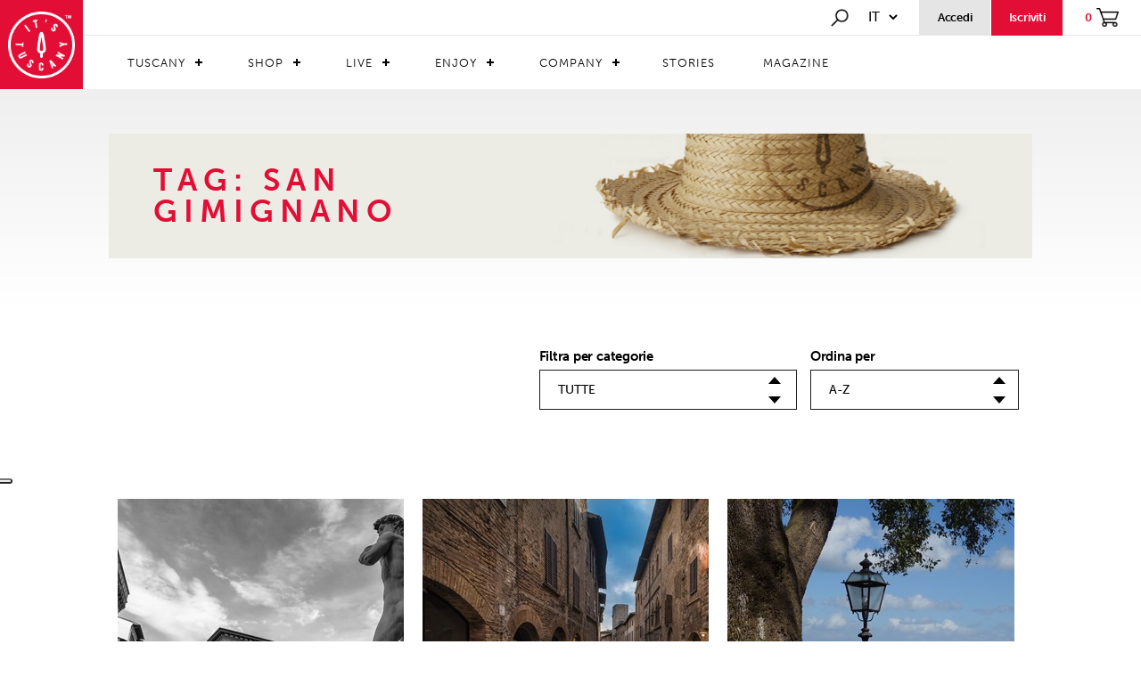

--- FILE ---
content_type: text/html; charset=utf-8
request_url: https://www.itstuscany.com/index/M/@tags/C/360
body_size: 89618
content:


<!DOCTYPE html>
<html xmlns="http://www.w3.org/1999/xhtml">
<head>
    <meta charset="UTF-8">
    <meta http-equiv="Content-Type" content="text/html; charset=utf-8" />
    

    
        <title>San Gimignano</title>
    

    <meta name="keywords" content="toscana, prodotti tipici toscani, hotel toscana, agriturismo toscana" />
    <meta name="description" content="IT'S TUSCANY è il portale web dedicato alla Toscana. Acquista i Prodotti tipici toscani, scopri gli Eventi, prenota Agriturismi e Ristoranti: la bellezza della Toscana in un click." />
    <meta http-equiv="content-language" content="it"></meta>
    <meta property="og:image" content="/images/logo_facebook.png" />

    
<!--Viewport-->
<meta name="viewport" content="width=device-width, initial-scale=1, minimum-scale=1.0, maximum-scale=1.0" />
<!--Favicon-->
<link rel="icon" href="/images/favicon.png" type="image/png" />

<script src="https://use.typekit.net/xno5pwe.js"></script>
<script>try { Typekit.load({ async: true }); } catch (e) { }</script>
<!-- Bootstrap -->
<link href="/css/bootstrap.css" rel="stylesheet">
<!--Style-->
<link href="/css/animate.css" rel="stylesheet">
<link href="/css/Style_itstuscany.css?v=1" rel="stylesheet">
<link href="/css/Style_itstuscany_1200.css" rel="stylesheet" type="text/css" media="screen and (max-width:1450px)">
<link href="/css/Style_itstuscany_992.css" rel="stylesheet" type="text/css" media="screen and (max-width:992px)">
<link href="/css/Style_itstuscany_767.css" rel="stylesheet" type="text/css" media="screen and (max-width:768px)">
<link href="/css/slick.css" rel="stylesheet">
<link href="/css/slick-theme.css" rel="stylesheet">
<link href="/css/flexslider.css" rel="stylesheet">
<link href="/css/CSS-Menu.css" rel="stylesheet">

<!-- jQuery (necessary for Bootstrap's JavaScript plugins) -->
<script type="text/javascript" src="/js/jquery-3.2.1.min.js"></script>

<!--Shop-->
<script type="text/javascript" src="/js/Stealth.Shop.js"></script>

<!-- Include all compiled plugins (below), or include individual files as needed -->
<script type="text/javascript" src="/js/bootstrap.js"></script>
<script type="text/javascript" src="/js/jquery.watermark.min.js"></script>
<script type="text/javascript" src="/js/jquery.waypoints.min.js"></script>
<script type="text/javascript" src="/js/modernizr.js"></script>

<!--google maps-->
<!--<script src="https://maps.googleapis.com/maps/api/js?key=AIzaSyBqFxeMcoN-0g-K4rUjSnuXuWB8Tl2jbqo&"></script>-->
<!--PROD-->
<!--<script src="https://maps.googleapis.com/maps/api/js?key=AIzaSyCOheybmBnl9YH3TowLwDWVVlC550R38Oc&callback=" type="text/javascript"></script>-->
<script src="https://maps.googleapis.com/maps/api/js?key=AIzaSyDR8NlwkIljZdaUSlu0-Lj-V-W6PpH4chI&callback=" type="text/javascript"></script>

<script>
    (function (i, s, o, g, r, a, m) {
        i['GoogleAnalyticsObject'] = r; i[r] = i[r] || function () {
            (i[r].q = i[r].q || []).push(arguments)
        }, i[r].l = 1 * new Date(); a = s.createElement(o),
            m = s.getElementsByTagName(o)[0]; a.async = 1; a.src = g; m.parentNode.insertBefore(a, m)
    })(window, document, 'script', 'https://www.google-analytics.com/analytics.js', 'ga');

    ga('create', 'UA-99938972-2', 'auto');
    ga('require', 'ec');
    ga('set', 'currencyCode', 'EUR');

</script>
<!-- Facebook Pixel Code -->
<script>
    !function(f,b,e,v,n,t,s)
    {if(f.fbq)return;n=f.fbq=function(){n.callMethod?
        n.callMethod.apply(n,arguments):n.queue.push(arguments)};
        if(!f._fbq)f._fbq=n;n.push=n;n.loaded=!0;n.version='2.0';
        n.queue=[];t=b.createElement(e);t.async=!0;
        t.src=v;s=b.getElementsByTagName(e)[0];
        s.parentNode.insertBefore(t,s)}(window, document,'script',
        'https://connect.facebook.net/en_US/fbevents.js');
    fbq('init', '281059726202401');
    fbq('track', 'PageView');
</script>
<noscript><img height="1" width="1" style="display:none"
               src="https://www.facebook.com/tr?id=281059726202401&ev=PageView&noscript=1"
/></noscript>
<!-- End Facebook Pixel Code -->
<!-- Hotjar Tracking Code for www.itstuscany.com -->
<script>
    (function (h, o, t, j, a, r) {
        h.hj = h.hj || function () { (h.hj.q = h.hj.q || []).push(arguments) };
        h._hjSettings = { hjid: 758836, hjsv: 6 };
        a = o.getElementsByTagName('head')[0];
        r = o.createElement('script'); r.async = 1;
        r.src = t + h._hjSettings.hjid + j + h._hjSettings.hjsv;
        a.appendChild(r);
    })(window, document, 'https://static.hotjar.com/c/hotjar-', '.js?sv=');
</script>

<!-- Global site tag (gtag.js) - AdWords: 842051580 -->
<script async src="https://www.googletagmanager.com/gtag/js?id=AW-842051580"></script>
<script>
    window.dataLayer = window.dataLayer || [];
    function gtag() { dataLayer.push(arguments); }
    gtag('js', new Date());

    gtag('config', 'AW-842051580');
</script>

<!-- Google Tag Manager -->
<script>(function(w,d,s,l,i){w[l]=w[l]||[];w[l].push({'gtm.start':
        new Date().getTime(),event:'gtm.js'});var f=d.getElementsByTagName(s)[0],
    j=d.createElement(s),dl=l!='dataLayer'?'&l='+l:'';j.async=true;j.src=
    'https://www.googletagmanager.com/gtm.js?id='+i+dl;f.parentNode.insertBefore(j,f);
})(window,document,'script','dataLayer','GTM-M5WW654');</script>
<!-- End Google Tag Manager -->


<!-- Yandex.Metrika counter -->
<script type="text/javascript">
    (function (d, w, c) {
        (w[c] = w[c] || []).push(function () {
            try {
                w.yaCounter51040589 = new Ya.Metrika2({
                    id: 51040589,
                    clickmap: true,
                    trackLinks: true,
                    accurateTrackBounce: true,
                    webvisor: true
                });
            } catch (e) { }
        });

        var n = d.getElementsByTagName("script")[0],
            s = d.createElement("script"),
            f = function () { n.parentNode.insertBefore(s, n); };
        s.type = "text/javascript";
        s.async = true;
        s.src = "https://mc.yandex.ru/metrika/tag.js";

        if (w.opera == "[object Opera]") {
            d.addEventListener("DOMContentLoaded", f, false);
        } else { f(); }
    })(document, window, "yandex_metrika_callbacks2");
</script>
<noscript><div><img src="https://mc.yandex.ru/watch/51040589" style="position:absolute; left:-9999px;" alt="" /></div></noscript>
<!-- /Yandex.Metrika counter -->

<script type="text/javascript">_linkedin_partner_id = "95952"; window._linkedin_data_partner_ids = window._linkedin_data_partner_ids || []; window._linkedin_data_partner_ids.push(_linkedin_partner_id);</script>
<script type="text/javascript">(function () { var s = document.getElementsByTagName("script")[0]; var b = document.createElement("script"); b.type = "text/javascript"; b.async = true; b.src = "https://snap.licdn.com/li.lms-analytics/insight.min.js"; s.parentNode.insertBefore(b, s); })();</script> <noscript> <img height="1" width="1" style="display:none;" alt="" src="https://dc.ads.linkedin.com/collect/?pid=95952&fmt=gif" /> </noscript>

<!-- TrustBox script -->
<script type="text/javascript" src="//widget.trustpilot.com/bootstrap/v5/tp.widget.bootstrap.min.js" async></script> 
<!-- End TrustBox script -->

<meta name="facebook-domain-verification" content="412bsywm2zvnv8lqt7ma2yqap1hooi" />

    <link rel="stylesheet" href="/standard/stadardStyle.css" />

</head>
  <body>
      
<!-- Google Tag Manager (noscript) -->
<noscript><iframe src="https://www.googletagmanager.com/ns.html?id=GTM-M5WW654"
                  height="0" width="0" style="display:none;visibility:hidden"></iframe></noscript>
<!-- End Google Tag Manager (noscript) -->

      

<script type="text/javascript">
var _iub = _iub || [];
_iub.csConfiguration = {"askConsentAtCookiePolicyUpdate":true,"cookiePolicyInOtherWindow":true,"countryDetection":true,"enableFadp":true,"enableLgpd":true,"enableUspr":true,"floatingPreferencesButtonDisplay":"anchored-center-left","lgpdAppliesGlobally":false,"perPurposeConsent":true,"purposes":"1,2,3,4,5","siteId":2468284,"whitelabel":false,"cookiePolicyId":78655393,"lang":"it", "banner":{ "acceptButtonCaptionColor":"white","acceptButtonColor":"#E20E35","acceptButtonDisplay":true,"backgroundColor":"white","brandBackgroundColor":"#E20E35","brandTextColor":"black","closeButtonRejects":true,"customizeButtonCaptionColor":"#FEFDFD","customizeButtonColor":"#E20E35","customizeButtonDisplay":true,"explicitWithdrawal":true,"listPurposes":true,"logo":"https://www.itstuscany.com/images/logo_its_tuscany@1x.png","position":"float-top-center","rejectButtonCaptionColor":"white","rejectButtonColor":"#010101","rejectButtonDisplay":true,"showPurposesToggles":true,"textColor":"black" }};
</script>
<script type="text/javascript" src="https://cs.iubenda.com/autoblocking/2468284.js"></script>
<script type="text/javascript" src="//cdn.iubenda.com/cs/gpp/stub.js"></script>
<script type="text/javascript" src="//cdn.iubenda.com/cs/iubenda_cs.js" charset="UTF-8" async></script>

<script type="text/javascript" src="//cdn.iubenda.com/cs/iubenda_cs.js" charset="UTF-8" async=""></script>

      

<link rel="stylesheet" href="/standard/standardEshop.css" />
<script type="text/javascript" src="/js/slick.js"></script>
<script src="https://code.jquery.com/ui/1.12.1/jquery-ui.js"></script>

<header class="screen newmenu" id="main_header">

    <div class="logo">
        <a href="/"><img src="/images/logo_its_tuscany@1x.png" srcset="/images/logo_its_tuscany@1x.png 1x, /images/logo_its_tuscany@2x.png 2x" alt="its tuscany" title="its tuscany" /></a>
    </div>

    <div class="container-menu">

        <div class="menu-opsion">
            <div class="search" onclick="ToggleSearch();">
                <a href="#"><img src="/images/search@1x.png" srcset="/images/search@1x.png 1x, /images/search@2x.png 2x" alt="search" title="search" /></a>
            </div>
            <div class="select-linguage">
                <select class="linguage">
                    <option value='/stealth/language.aspx?l=it&fromurl=/index/M/@tags/C/360/it/'>it</option><option value='/stealth/language.aspx?l=de&fromurl=/index/M/@tags/C/360'>de</option><option value='/stealth/language.aspx?l=en&fromurl=/index/M/@tags/C/360'>en</option><option value='/stealth/language.aspx?l=es&fromurl=/index/M/@tags/C/360'>es</option><option value='/stealth/language.aspx?l=fr&fromurl=/index/M/@tags/C/360'>fr</option>
                </select>
                <script>
                    $(".linguage").change(function () {
                        window.location.href = $(this).val();
                    });
                </script>
            </div>

            
            
                <a href="/index/F/shop_myarea_private">
                    <div class="access">
                        <div class="lower14-bold">Accedi</div>
                    </div>    
                </a>
            

            
                <a href="#" onclick="javascript: OpenRegistration();">
                    <div class="iscriviti">
                        <div class="lower14-bold">Iscriviti</div>
                    </div>
                </a>
            
            <a href="/index/F/shop_cart">
                <div class="shopping">
                    <div class="lower14-bold" id="productsCount">0</div>
                    <img src="/images/carrello@1x.png" srcset="/images/carrello@1x.png 1x, /images/carrello@2x.png 2x" alt="carrello" title="carrello" />
                </div>
            </a>
        </div>



        <nav class="menu upper14" id="cssmenu">
            <ul class="menu_level0_container">
	<li class="menu_level0  menu_level0_hasChildren" id="mm_tuscany_listElement"><a href="/it/territori/" class="menu_level0_link menu_level0_link_hasChildren " id="mm_tuscany">Tuscany</a><ul class="menu_level1_container " id="mm_tuscany_sub">
	<li class="menu_level1 " id="mm_tuscany_territory_listElement"><a href="/it/territori/" class="menu_level1_link  " id="mm_tuscany_territory">Territori</a></li>
	<li class="menu_level1 " id="mm_tuscany_traditions_listElement"><a href="/it/tradizione-toscana/" class="menu_level1_link  " id="mm_tuscany_traditions">Tradizioni</a></li>
	<li class="menu_level1 last1 " id="mm_tuscany_tipycality_listElement"><a href="/it/tipicita/" class="menu_level1_link  " id="mm_tuscany_tipycality">Tipicità</a></li>
</ul>
</li>
	<li class="menu_level0  menu_level0_hasChildren" id="mm_shop_listElement"><a href="#" class="menu_level0_link menu_level0_link_hasChildren " id="mm_shop">Shop</a><ul class="menu_level1_container " id="mm_shop_sub">
	<li class="menu_level1  menu_level1_hasChildren" id="mm_shop-products_listElement"><a href="#" class="menu_level1_link menu_level1_link_hasChildren " id="mm_shop-products">Prodotti</a><ul class="menu_level2_container " id="mm_shop-products_sub">
	<li class="menu_level2  menu_level2_hasChildren" id="mm_shop_product_food_listElement"><a href="#" class="menu_level2_link menu_level2_link_hasChildren " id="mm_shop_product_food">Food</a><ul class="menu_level3_container " id="mm_shop_product_food_sub">
	<li class="menu_level3 " id="mm_shop-products_food_alcol_listElement"><a href="/it/alcolici/" class="menu_level3_link  " id="mm_shop-products_food_alcol">Alcolici</a></li>
	<li class="menu_level3 " id="mm_shop-products_food_caffe_listElement"><a href="/it/caffe-te-infusi/" class="menu_level3_link  " id="mm_shop-products_food_caffe">Caffè, tè, infusi</a></li>
	<li class="menu_level3 " id="mm_shop-products_food_salumi_listElement"><a href="/it/salumi/" class="menu_level3_link  " id="mm_shop-products_food_salumi">Carni e salumi</a></li>
	<li class="menu_level3 " id="mm_shop-products_food_cereali_listElement"><a href="/it/cereali-e-legumi/" class="menu_level3_link  " id="mm_shop-products_food_cereali">Cereali e legumi</a></li>
	<li class="menu_level3 " id="mm_shop-products_food_condimenti_listElement"><a href="/it/aromi-e-condimenti/" class="menu_level3_link  " id="mm_shop-products_food_condimenti">Aromi e Condimenti</a></li>
	<li class="menu_level3 " id="mm_shop-products_food_conserve_listElement"><a href="/it/conserve-e-piatti-pronti/" class="menu_level3_link  " id="mm_shop-products_food_conserve">Conserve e piatti pronti</a></li>
	<li class="menu_level3 " id="mm_shop-products_food_dolci_listElement"><a href="/it/dolci/" class="menu_level3_link  " id="mm_shop-products_food_dolci">Dolci</a></li>
	<li class="menu_level3 " id="mm_shop-products_food_farine_listElement"><a href="/it/farine-toscana/" class="menu_level3_link  " id="mm_shop-products_food_farine">Farine</a></li>
	<li class="menu_level3 " id="mm_shop-products_food_formaggi_listElement"><a href="/it/formaggi/" class="menu_level3_link  " id="mm_shop-products_food_formaggi">Formaggi</a></li>
	<li class="menu_level3 " id="mm_shop-products_food_marmellate_listElement"><a href="/it/marmellate-e-confetture/" class="menu_level3_link  " id="mm_shop-products_food_marmellate">Marmellate e confetture</a></li>
	<li class="menu_level3 " id="mm_shop-products_food_olio_listElement"><a href="/it/olio-toscano/" class="menu_level3_link  " id="mm_shop-products_food_olio">Olio</a></li>
	<li class="menu_level3 " id="mm_shop-products_food_pasta_listElement"><a href="/it/pasta/" class="menu_level3_link  " id="mm_shop-products_food_pasta">Pasta</a></li>
	<li class="menu_level3 " id="mm_shop-products_food_sughi_listElement"><a href="/it/sughi-e-pesti/" class="menu_level3_link  " id="mm_shop-products_food_sughi">Sughi e pesti</a></li>
	<li class="menu_level3 last3 " id="mm_shop-products_food_vino_listElement"><a href="/it/vino/" class="menu_level3_link  " id="mm_shop-products_food_vino">Vino</a></li>
</ul>
</li>
	<li class="menu_level2  menu_level2_hasChildren" id="mm_shop_product_artigianato_listElement"><a href="#" class="menu_level2_link menu_level2_link_hasChildren " id="mm_shop_product_artigianato">Artigianato</a><ul class="menu_level3_container " id="mm_shop_product_artigianato_sub">
	<li class="menu_level3 " id="mm_shop-products_artigianato_Fashion_listElement"><a href="/it/abiti/" class="menu_level3_link  " id="mm_shop-products_artigianato_Fashion">Moda Abbigliamento e Accessori</a></li>
	<li class="menu_level3 " id="mm_shop-products_artigianato_accessories_listElement"><a href="/it/accessori/" class="menu_level3_link  " id="mm_shop-products_artigianato_accessories">Moda Accessori di Pelletteria</a></li>
	<li class="menu_level3 " id="mm_shop-products_artigianato_shoes_listElement"><a href="/it/scarpe/" class="menu_level3_link  " id="mm_shop-products_artigianato_shoes">Moda Scarpe Artigianali</a></li>
	<li class="menu_level3 " id="mm_shop-products_artigianato_home_listElement"><a href="/it/casa/" class="menu_level3_link  " id="mm_shop-products_artigianato_home">Moda Tessile per la Casa</a></li>
	<li class="menu_level3 " id="mm_shop-products_artigianato_casaart_listElement"><a href="/it/articoli-per-la-casa/" class="menu_level3_link  " id="mm_shop-products_artigianato_casaart">Articoli per la casa</a></li>
	<li class="menu_level3 " id="mm_shop-products_artigianato_cosmetici_listElement"><a href="/it/cosmetici-e-profumi/" class="menu_level3_link  " id="mm_shop-products_artigianato_cosmetici">Prodotti Naturali per la bellezza</a></li>
	<li class="menu_level3 " id="mm_shop-products_artigianato_arredamento_listElement"><a href="/it/complementi-d-arredo/" class="menu_level3_link  " id="mm_shop-products_artigianato_arredamento">Complementi di Arredo</a></li>
	<li class="menu_level3 last3 " id="mm_shop-products_artigianato_vasi_listElement"><a href="/it/vaso-e-terracotte/" class="menu_level3_link  " id="mm_shop-products_artigianato_vasi">Arte Oreficeria e Gioielli</a></li>
</ul>
</li>
	<li class="menu_level2 last2 " id="mm_shop-products_food_boxregalo_listElement"><a href="/it/box-regalo/" class="menu_level2_link  " id="mm_shop-products_food_boxregalo">Idee Regalo</a></li>
</ul>
</li>
	<li class="menu_level1  menu_level1_hasChildren" id="mm_shop_store_listElement"><a href="#" class="menu_level1_link menu_level1_link_hasChildren " id="mm_shop_store">Store</a><ul class="menu_level2_container " id="mm_shop_store_sub">
	<li class="menu_level2 " id="mm_shop_store_food_listElement"><a href="/it/food/" class="menu_level2_link  " id="mm_shop_store_food">Food</a></li>
	<li class="menu_level2 last2 " id="mm_shop_store_artigianato_listElement"><a href="/it/artigianato/" class="menu_level2_link  " id="mm_shop_store_artigianato">Artigianato</a></li>
</ul>
</li>
	<li class="menu_level1 last1 " id="mm_shop_discovershop_listElement"><a href="/it/shop-homepage/" class="menu_level1_link  " id="mm_shop_discovershop">Scopri lo shop</a></li>
</ul>
</li>
	<li class="menu_level0  menu_level0_hasChildren" id="mm_live_listElement"><a href="#" class="menu_level0_link menu_level0_link_hasChildren " id="mm_live">Live</a><ul class="menu_level1_container " id="mm_live_sub">
	<li class="menu_level1 " id="mm_live-ospitality_listElement"><a href="/it/booking/" class="menu_level1_link  " id="mm_live-ospitality">Ospitalità</a></li>
	<li class="menu_level1 " id="mm_live_restaurants_listElement"><a href="/it/ristoranti/" class="menu_level1_link  " id="mm_live_restaurants">Ristoranti</a></li>
	<li class="menu_level1 " id="mm_estate_listElement"><a href="/it/agenzie-immobiliari/" class="menu_level1_link  " id="mm_estate">Agenzie Immobiliari</a></li>
	<li class="menu_level1 last1 " id="mm_live_dicoverlive_listElement"><a href="/it/live/" class="menu_level1_link  " id="mm_live_dicoverlive">Scopri il live</a></li>
</ul>
</li>
	<li class="menu_level0  menu_level0_hasChildren" id="mm_enjoy_listElement"><a href="#" class="menu_level0_link menu_level0_link_hasChildren " id="mm_enjoy">Enjoy</a><ul class="menu_level1_container " id="mm_enjoy_sub">
	<li class="menu_level1 " id="mm_operators_listElement"><a href="/it/operators/" class="menu_level1_link  " id="mm_operators">Operators</a></li>
	<li class="menu_level1 " id="mm_experiences_listElement"><a href="/it/experiences/" class="menu_level1_link  " id="mm_experiences">Experiences</a></li>
	<li class="menu_level1 last1 " id="mm_multiexperiences_listElement"><a href="/it/multiexperiences/" class="menu_level1_link  " id="mm_multiexperiences">Multiexperiences</a></li>
</ul>
</li>
	<li class="menu_level0  menu_level0_hasChildren" id="mm_company_listElement"><a href="#" class="menu_level0_link menu_level0_link_hasChildren " id="mm_company">Company</a><ul class="menu_level1_container " id="mm_company_sub">
	<li class="menu_level1  menu_level1_hasChildren" id="mm_aziende_listElement"><a href="/it/premium-company/" class="menu_level1_link menu_level1_link_hasChildren " id="mm_aziende">Aziende</a><ul class="menu_level2_container " id="mm_aziende_sub">
	<li class="menu_level2 " id="art_company_listElement"><a href="/it/arte-e-artigianato/" class="menu_level2_link  " id="art_company">Arte e artigianato</a></li>
	<li class="menu_level2 " id="complementi_company_listElement"><a href="/it/complementi-darredo/" class="menu_level2_link  " id="complementi_company">Complementi d'arredo</a></li>
	<li class="menu_level2 " id="cosmetici_company_listElement"><a href="/it/cosmetici-e-profumi-nn/" class="menu_level2_link  " id="cosmetici_company">Cosmetici e profumi</a></li>
	<li class="menu_level2 " id="food_company_listElement"><a href="/it/food--beverage/" class="menu_level2_link  " id="food_company">Food & Beverage</a></li>
	<li class="menu_level2 " id="innovazione_company_listElement"><a href="/it/innovazione-e-tecnologia/" class="menu_level2_link  " id="innovazione_company">Innovazione e tecnologia</a></li>
	<li class="menu_level2 " id="turismo_company_listElement"><a href="/it/servizi-turistici/" class="menu_level2_link  " id="turismo_company">Servizi turistici</a></li>
	<li class="menu_level2 " id="studi_company_listElement"><a href="/it/studi-professionali/" class="menu_level2_link  " id="studi_company">Studi professionali</a></li>
	<li class="menu_level2 " id="vasi_company_listElement"><a href="/it/vasi-e-terrecotte/" class="menu_level2_link  " id="vasi_company">Vasi e terrecotte</a></li>
	<li class="menu_level2 " id="fiori_company_listElement"><a href="/it/piante-e-fiori-nn/" class="menu_level2_link  " id="fiori_company">Piante e fiori</a></li>
	<li class="menu_level2 last2 " id="faidate_company_listElement"><a href="/it/fai-da-te/" class="menu_level2_link  " id="faidate_company">Fai da te</a></li>
</ul>
</li>
	<li class="menu_level1 " id="mm_associazioni_listElement"><a href="/it/associazioni/" class="menu_level1_link  " id="mm_associazioni">Associazioni</a></li>
	<li class="menu_level1 last1 " id="mm_company_discoverscompany_listElement"><a href="/it/homepage-company/" class="menu_level1_link  " id="mm_company_discoverscompany">Scopri le company</a></li>
</ul>
</li>
	<li class="menu_level0 " id="mm_stories_listElement"><a href="/it/storie/" class="menu_level0_link  " id="mm_stories">Stories</a></li>
	<li class="menu_level0 last0 " id="mm_magazine_listElement"><a href="/it/magazine/" class="menu_level0_link  " id="mm_magazine">Magazine</a></li>
</ul>

        </nav>
    </div>

    
</header>


<div class="menu-search" id="main_search">
    <div class="container-search">
        <button class="button_close" onclick="ToggleSearch();">
            <img src="/images/closedblack_x1.png" srcset="/images/closedblack_x1.png 1x, /images/closedblack_x2.png 2x" alt="close" title="closed" />
        </button>
        <img src="/images/search@1x.png" srcset="/images/search@1x.png 1x, /images/search@2x.png 2x" alt="search" title="search" />
        <input type="text" name="search" id="searchInput" placeholder="Cerca in It's Tuscany.." onkeyup="cercaContenuto(this.value, true);">
    </div>
    <div class="screen box-search">
        <div class="container">
            <div class="row">
                <div class="col-md-10 col-md-offset-1" id="search_results"></div>
                <div class="search-load-more" style="display: none;">
                    <div id="load_more" class="stealth-form-submit upper-14" onclick="javascript: loadMoreItems();">Carica altro</div>
                </div>
            </div>
        </div>
    </div>
</div>




<!-- Registration -->
<div class="cart_login registration-panel" id="registration_panel">

    <div class="screen registration-container">

                <div class="box-registration">
                    <img class="img-close" src="/images/close_popup@2x.png" srcset="/images/close_popup@1x.png 1x, /images/close_popup@2x.png 2x" alt="Register" title="Register" />

                    <div class="registration-header">
                        <div>
                            <img class="img-logo" src="/images/logo_rosso@1x.png" srcset="/images/logo_rosso@1x.png 1x, /images/logo_rosso@2x.png 2x" alt="Logo It's Tuscany" title="Logo It's Tuscany" />
                        </div>

                        <div class="lower28 registration-header-text">
                            <b>iscriviti</b>&nbsp;gratuitamente ad It's Tuscany, scoprirai gli incantevoli territori della Toscana, i suoi prodotti e le sue tipicità
                        </div>

                        <div>
                            <div class="social-btns">
                                <button type="button" class="btn-fb upper-12" id="buttonFbRegistration"><img src="/images/facebook-icon.png"></img>iscriviti tramite FACEBOOK</button>
                                <button type="button" class="btn-gp upper-12" id="buttonGRegistration"><img src="/images/google-icon.png"></img>iscriviti tramite GOOGLE</button>
                            </div>
                        </div>

                    </div>

                    <div class="shop-registration">
                        <!--<@catchshopuserregistration redirectaddress="/index/F/shop_registration_success"></@catchshopuserregistration>-->

                        <form name="shop_user_registration" method="post" id="shop_user_registration">
                            <input type="hidden" name="shop_user_registration_mode" id="shop_user_registration_mode" value="registering"></input>

                            <div class="stealth-form-section">
                                <div class="stealth-form-fieldrow inline-50 upper-12">
                                    <div class="stealth-form-fieldlabel"><label for="User_Shop_Name"><span>* </span>Nome</label></div>
                                    <div class="stealth-form-fieldbox"><input type="text" name="User_Shop_Name" id="User_Shop_Name" required="required" /></div>
                                </div>
                                <div class="stealth-form-fieldrow inline-50 upper-12">
                                    <div class="stealth-form-fieldlabel"><label for="User_Shop_Surname"><span>* </span>Cognome</label></div>
                                    <div class="stealth-form-fieldbox"><input type="text" name="User_Shop_Surname" id="User_Shop_Surname" required="required" /></div>
                                </div>
                                <div class="stealth-form-fieldrow upper-12">
                                    <div class="stealth-form-fieldlabel"><label for="User_Shop_Email"><span>* </span>Email</label></div>
                                    <div class="stealth-form-fieldbox"><input type="text" name="User_Shop_Email" id="User_Shop_Email" required="required" /></div>
                                </div>
                                <div class="stealth-form-fieldrow inline-50 upper-12">
                                    <div class="stealth-form-fieldlabel"><label for="User_Shop_Pwd"><span>* </span>Password</label></div>
                                    <div class="stealth-form-fieldbox"><input type="password" id="User_Shop_Pwd" name="User_Shop_Pwd" required="required" class="stealth-form-field" /></div>
                                </div>
                                <div class="stealth-form-fieldrow inline-50 upper-12">
                                    <div class="stealth-form-fieldlabel"><label for="User_Shop_RepeatPwd"><span>* </span>Ripeti password</label></div>
                                    <div class="stealth-form-fieldbox"><input type="password" id="User_Shop_RepeatPwd" name="User_Shop_RepeatPwd" required="required" class="stealth-form-field" /></div>
                                </div>
                                <div class="stealth-form-fieldrow upper-12">
                                    <div class="stealth-form-fieldlabel"><label for="User_Shop_usertype"><span>* </span>Tipologia</label></div>
                                    <div class="stealth-form-fieldbox">
                                        

<div class="registration-radio">
    <input type="radio" value="0" name="User_Shop_usertype" id="User_Shop_usertype_Private" required="required">
        
        
        
        Privato
    </input>
</div>

<div class="registration-radio">
    <input type="radio" value="1" name="User_Shop_usertype" id="User_Shop_usertype_Business" required="required">
        
        
        
        Azienda
    </input>
</div>
                                    </div>
                                </div>

                                <div class="stealth-form-fieldrow upper-12 registration-newsletter">
                                    <div class="stealth-form-fieldbox"><input type="checkbox" value="0" name="User_Shop_Newslettersubscribe" id="User_Shop_Newslettersubscribe" />&nbsp;<i>Registrami alla newsletter per ricevere offerte sui prodotti e news dai territori</i></div>
                                </div>

                                <div class="stealth-form-fieldrow upper-12 registration-user-data">
                                    Inviando questo modulo si accosente il trattamento dei dati personali sopra inseriti, per la funzione del servizio richiesto, i dati saranno tutelati in base al d.l. n 196 del 30 giugno 2003 decreto legislativo n. 196 del 30/06/2003
                                </div>

                                <div class="stealth-form-fieldrow upper-12 registration-licence">
                                    <div class="stealth-form-fieldbox">
                                        <input type="checkbox" value="0" name="User_Shop_Licenseaccepted" id="User_Shop_Licenseaccepted" onchange="setChecked('User_Shop_Licenseaccepted');" required="required" />&nbsp;<span>* </span>Spuntando la casella si accettano i&nbsp;
                                        <a href="/it/termini-e-condizioni-generali-di-uso-e-di-vendita/" target="_blank">
                                            
                                            Termini e condizioni generali
                                        </a>
                                        &nbsp;di It's Tuscany
                                    </div>
                                </div>


                                <script>
                                    function setChecked(id) {
                                        var valore = $("#" + id).val();
                                        if ($("#" + id).is(':checked')) {
                                            $("#" + id).val(1);
                                        } else {
                                            $("#" + id).val(0);
                                        }
                                    }
                                </script>

                            </div>

                            <div class="stealth-form-fieldrow margin_bt_small registration-subscribe">
                                <input type="submit" class="stealth-form-submit upper-14" id="shop_user_registration_submit" value="Registrati">
                                    
                                </input>
                            </div>

                            <div id="loading"><p><img src='/images/loading.gif'></p></div>
                        </form>

                        <form id="subnewsletter">
                            <div class="inscription">
                                <input type="hidden" name="email" id="subnewsletter_email" />
                                <input type="hidden" name="name" value="Utente da registrazione Portale"></input>
                                <input type="hidden" name="consent" value="1" id="subnewsletter_consent"></input>
                                <input type="hidden" name="mailinglists" value="1"></input>
                            </div>
                        </form>

                        <script>
                            var newsletterInscription = false;

                            $("#shop_user_registration_submit").click(function () {
                                //setto la mail ugale a quella del form iscrizione
                                //subscribeNewsletter();
                            });

                            function subscribeNewsletter() {
                                $("#subnewsletter_email").val($("#User_Shop_Email").val());
                                if ($('#subnewsletter_consent').val() > 0 && $("#User_Shop_Newslettersubscribe").is(':checked')) {
                                    var data = $("#subnewsletter").serialize();
                                    $.post("/stealth/nwSubscribe.aspx", data, function (msg) {
                                        if (msg == "registered") {
                                            return;
                                        } else {
                                            alert("Errore durante la registrazione, controllare i campi selezionati.");
                                        }
                                    });
                                } else {
                                    return;
                                }
                            }
                        </script>


                        <div class="stealth-form-fieldrow margin_bt_small">
                            <p style="color: red" id="checkoutregistration">
                                <!--<@case casesource="session" casevalue="Shop_Registration_Status">
                                    <@valueequals value="invalidphone"><@getterm term="myarea-profile-invalidphone" library="site" from="site"></@getterm></@valueequals>
                                    <@valueequals value="unregisteremail"><@getterm term="myarea-profile-unregisteremail" library="site" from="site"></@getterm></@valueequals>
                                    <@valueequals value="formfillederror"><@getterm term="myarea-profile-formfillederror" library="site" from="site"></@getterm></@valueequals>
                                    <@valueequals value="genericerrorinsave"><@getterm term="myarea-profile-genericerrorinsave" library="site" from="site"></@getterm></@valueequals>
                                    <@valueequals value="passwordnotmatch"><@getterm term="myarea-profile-passwordnotmatch" library="site" from="site"></@getterm></@valueequals>
                                    <@valueequals value="invalidemail"><@getterm term="myarea-profile-invalidemail" library="site" from="site"></@getterm></@valueequals>
                                    <@valueequals value="userduplicated"><@getterm term="myarea-profile-userduplicate" library="site" from="site"></@getterm></@valueequals>
                                    <@valueequals value="error"><@getterm term="myarea-profile-status_error" library="site" from="site"></@getterm></@valueequals>
                                    <@valueequals value="formnotfilled"><@getterm term="myarea-profile-formfillederror" library="site" from="site"></@getterm></@valueequals>
                                </@case>-->
                            </p>
                        </div>
                    </div>

                </div>

        <script>

            $("#loading").hide();

            $(".img-close").on('click', function (e) {
                //if ($(window).width() > 550) {
                $("body").removeClass("fixed-body");
                //}

                $('.cart_login').hide();
                $('.registration-container').hide();
            });

            $("#shop_user_registration").submit(function (e) {
                $("#loading").show();

                e.preventDefault();
                RegistrationShop(function (data) {
                    if (data.d != "") {
                        e.preventDefault();
                        $("#checkoutregistration").html(data.d + "!");
                        $("#checkoutregistration").show();
                        return false;
                    } else {
                        $("#checkoutregistration").hide();

                        window.location.href = "/index/F/shop_registration_success";

                        return true;
                    }
                }, $("#shop_user_registration").serializeArray());

                subscribeNewsletter();

                $("#loading").hide();
            });

            function OpenRegistration() {
                $('#registration_panel').show();
                $('.registration-container').show();

                //if ($(window).width() > 550) {
                $("body").addClass("fixed-body");
                //}
            }
        </script>
    </div>
</div>

<script>
var searchLabel = "Cerca in It's Tuscany...";
</script>

<script>

    $(window).scroll(function () {
        if ($(window).width() > 1450) {
            if ($(window).scrollTop() > 1) {
                $('#main_header').addClass("fixed big");
            } else {
                $('#main_header').removeClass("fixed");
            }
        }

        //$('#main_header').removeClass("big");
        //clearTimeout($.data(this, 'scrollTimer'));
        //$.data(this, 'scrollTimer', setTimeout(function () {
        //    // do something
        //    console.log("Haven't scrolled in 250ms!");
        //    $('#main_header').addClass("big");
        //}, 500));
    });

    function ToggleSearch() {
        if ($("#main_search").hasClass("menu_visible")) {
            $("#main_search").removeClass("menu_visible");

            if ($(window).width() < 767) {
                $("body").removeClass("fixed-body");
            }

        } else {
            $("#main_search").addClass("menu_visible");

            if ($(window).width() < 767) {
                $("body").addClass("fixed-body");
            }
        }
    }

    $("#searchInput").attr("placeholder", searchLabel);

    var filterText = '';
    var watermarkText = 'Search...';
    var cercaXMLHTTP = new XMLHttpRequest();

    var counter = 0;

    var minlength = 3;
    function cercaContenuto(filtroTesto, firstSearch) {
        if (firstSearch == true) {
            counter = 0;
            $(".search-load-more").hide();
            document.getElementById("search_results").innerHTML = "";
        }

        //se ho almeno 3 caratteri
        if (filtroTesto.length >= minlength) {
            filterText = filtroTesto;
            if (cercaXMLHTTP != null) { cercaXMLHTTP.abort(); }
            cercaXMLHTTP.open("GET", "/inc/service_ricerca.aspx?str=" + encodeURIComponent(filterText) + "&pag=" + counter, true);
            cercaXMLHTTP.send();
        }
    }

    function loadMoreItems() {
        counter = counter + 1;
        cercaContenuto(filterText, false);
    };

    cercaXMLHTTP.onreadystatechange = function () {
        if (cercaXMLHTTP.readyState == 4 && cercaXMLHTTP.status == 200) {
            document.getElementById("search_results").innerHTML += cercaXMLHTTP.responseText;

            if (cercaXMLHTTP.responseText.length > 0)
                $(".search-load-more").show();
            else
                $(".search-load-more").hide();
        }
    };

    var currentCartTotalAmount = 0;
    var currentCartTotalQuantity = 0;
    var addedToCartPageFunc;
    cartUpdatedCallback = function () {
        var productsCount = 0;
        if (currentCart.Products) {
            for (var i = 0; i < currentCart.Products.length; i++) {
                productsCount += currentCart.Products[i].Quantity;
                currentCartTotalAmount += (currentCart.Products[i].ProductUnitPrice * currentCart.Products[i].Quantity);
            }
        }
        $('#productsCount').html(productsCount);
        currentCartTotalQuantity = productsCount;
        if (typeof addedToCartPageFunc === 'function') {
            addedToCartPageFunc();
        }  
    }

    $(document).ready(function () {
        triggerCartUpdate();
    });

    (function ($) {

        $.fn.menumaker = function (options) {

            var cssmenu = $(this), settings = $.extend({
                title: "Menu",
                format: "dropdown",
                sticky: false
            }, options);

            return this.each(function () {
                cssmenu.prepend('<div id="menu-button">' + settings.title + '</div>');
                $(this).find("#menu-button").on('click', function () {
                    $(this).toggleClass('menu-opened');
                    var mainmenu = $(this).next('ul');
                    if (mainmenu.hasClass('open')) {
                        mainmenu.hide().removeClass('open');
                    }
                    else {
                        mainmenu.show().addClass('open');
                        if (settings.format === "dropdown") {
                            mainmenu.find('ul').show();
                        }
                    }
                });

                cssmenu.find('li ul').parent().addClass('has-sub');

                multiTg = function () {
                    cssmenu.find(".has-sub").prepend('<span class="submenu-button"></span>');
                    cssmenu.find('.submenu-button').on('click', function () {
                        $(this).toggleClass('submenu-opened');
                        if ($(this).siblings('ul').hasClass('open')) {
                            $(this).siblings('ul').removeClass('open').hide();
                        }
                        else {
                            $(this).siblings('ul').addClass('open').show();
                        }
                    });
                };

                if (settings.format === 'multitoggle') multiTg();
                else cssmenu.addClass('dropdown');

                if (settings.sticky === true) cssmenu.css('position', 'fixed');

                resizeFix = function () {
                    if ($(window).width() > 768) {
                        cssmenu.find('ul').show();
                    }

                    if ($(window).width() <= 768) {
                        cssmenu.find('ul').hide().removeClass('open');
                    }
                };
                resizeFix();

                if ($(window).width() > 769) {
                    return $(window).on('resize', resizeFix);
                }
                else {
                    return $(frame).on('resize', resizeFix);
                }

                

            });
        };
    })(jQuery);

    (function ($) {
        $(document).ready(function () {

            $("#cssmenu").menumaker({
                title: "Menu",
                format: "multitoggle"
            });

        });
    })(jQuery);
</script>


      <main class="screen banner-header-list">
          <div class="container-fluid">
              <div class="row">
                  <div class="col-lg-10 col-lg-offset-1 col-md-10 col-md-offset-1">
                      <div class="banner">
                          <div class="text">
                              <h1 class="upper45-bold"><span>Tag:</span> San Gimignano</h1>
                          </div>
                      </div>
                  </div>
              </div>
          </div>
      </main>


      <section class="screen company-list fairs_events_filter filter_tag">
          <div class="container-fluid">
              <div class="row">
                  <div class="tag-filter-category col-lg-10 col-lg-offset-1 col-md-10 col-md-offset-1">
                      <div class="filter-tag">
                          <label for="filter_categories Semp-14">Filtra per categorie</label>
                          <select id="filter_categories" class="filter_categories_tag">
                              <option value="0" selected="selected">Tutte</option>

                              <option value="experienceoperators">Operators</option>
                              <option value="news">Notizie</option>
                              <option value="hotels">Hotel</option>
                              <option value="traditions">Tradizioni</option>
                              <option value="municipalities">Comuni</option>
                              <option value="experiencetours">Experience Tours</option>
                              <option value="stores">Aziende</option>
                              <option value="regions">Regioni</option>
                              <option value="shop_products">Prodotti</option>
                              <option value="stories">Storie</option>
                              <option value="premiumcompany">Company</option>
                              <option value="restaurants">Ristoranti</option>
                          </select>
                      </div>

                      <div class="filter-tag">
                          <label for="filter_categories Semp-14">Ordina per</label>
                          <select id="select-order" class="filter_categories_tag">
                              <option value="0" selected="selected">A-Z</option>
                              <option value="1">Z-A</option>
                              <option value="2">Data crescente</option>
                              <option value="3">Data decrescente</option>
                          </select>
                      </div>
                  </div>

              </div>
              <div class="row">
                  <div class="col-lg-10 col-lg-offset-1 col-md-10 col-md-offset-1 col-sm-12 col-xs-12">
                      <div id="list_box" role="list" class="container-company-list container-list">
                          

<article class="storelist width-list">
    <div class="article-image">
        <a href="/it/7-luoghi-toscani-patrimonio-unesco/">
            
            <img class="image" src="https://www.itstuscany.com/public/800_e6e79fd4-4ec0-43de-8ee3-5871f7860bae.jpg?w=450&h=280&Mode=Crop" data-lazy="https://www.itstuscany.com/public/800_e6e79fd4-4ec0-43de-8ee3-5871f7860bae.jpg?w=450&h=280&Mode=Crop" alt="" title="" style="">
        </a>
        <a href="/it/7-luoghi-toscani-patrimonio-unesco/" class="banner-module banner-module-news">
            
            
            
            <div id="moduleName" class="upper12">
                news
            </div>
        </a>
    </div>
    <div class="text">
        <a href="/it/7-luoghi-toscani-patrimonio-unesco/">
            
            <h1 class="upper16-bold">Alla scoperta di 7 luoghi toscani patrimonio dell’UNESCO</h1>
        </a>

        <h2 class="upper14">I simboli della nostra cultura amati in tutto il mondo</h2>

    </div>
</article>





<article class="storelist width-list">
    <div class="article-image">
        <a href="/it/alla-scoperta-di-san-gimignano/">
            
            <img class="image" src="https://www.itstuscany.com/public/800_29981c68-2751-469d-9280-ebd5b79e5f61.jpg?w=450&h=280&Mode=Crop" data-lazy="https://www.itstuscany.com/public/800_29981c68-2751-469d-9280-ebd5b79e5f61.jpg?w=450&h=280&Mode=Crop" alt="" title="" style="">
        </a>
        <a href="/it/alla-scoperta-di-san-gimignano/" class="banner-module banner-module-news">
            
            
            
            <div id="moduleName" class="upper12">
                news
            </div>
        </a>
    </div>
    <div class="text">
        <a href="/it/alla-scoperta-di-san-gimignano/">
            
            <h1 class="upper16-bold">Alla scoperta di San Gimignano</h1>
        </a>

        <h2 class="upper14">Con il FAI due giorni per scoprire la Val d'Elsa</h2>

    </div>
</article>





<article class="storelist width-list">
    <div class="article-image">
        <a href="/it/antica-via-del-sale-da-volterra-a-san-gimignano/">
            
            <img class="image" src="https://www.itstuscany.com/public/800_180f2c67-e283-48a2-a9ee-192fc21396ed.jpg?w=450&h=280&Mode=Crop" data-lazy="https://www.itstuscany.com/public/800_180f2c67-e283-48a2-a9ee-192fc21396ed.jpg?w=450&h=280&Mode=Crop" alt="" title="" style="">
        </a>
        <a href="/it/antica-via-del-sale-da-volterra-a-san-gimignano/" class="banner-module banner-module-news">
            
            
            
            <div id="moduleName" class="upper12">
                news
            </div>
        </a>
    </div>
    <div class="text">
        <a href="/it/antica-via-del-sale-da-volterra-a-san-gimignano/">
            
            <h1 class="upper16-bold">Antica Via del Sale. Da Volterra a San Gimignano</h1>
        </a>

        <h2 class="upper14">Il weekend di marzo dedicato al trekking nella Val di Cecina</h2>

    </div>
</article>





<article class="storelist width-list">
    <div class="article-image">
        <a href="/it/castagne-e-vino-novo-a-san-gimignano/">
            
            <img class="image" src="https://www.itstuscany.com/public/800_cfc4c22e-3985-4268-b345-23e7d0b7b099.jpg?w=450&h=280&Mode=Crop" data-lazy="https://www.itstuscany.com/public/800_cfc4c22e-3985-4268-b345-23e7d0b7b099.jpg?w=450&h=280&Mode=Crop" alt="" title="" style="">
        </a>
        <a href="/it/castagne-e-vino-novo-a-san-gimignano/" class="banner-module banner-module-news">
            
            
            
            <div id="moduleName" class="upper12">
                news
            </div>
        </a>
    </div>
    <div class="text">
        <a href="/it/castagne-e-vino-novo-a-san-gimignano/">
            
            <h1 class="upper16-bold">Castagne e Vino Novo a San Gimignano</h1>
        </a>

        <h2 class="upper14">Sei appuntamenti imperdibili</h2>

    </div>
</article>





<article class="storelist width-list">
    <div class="article-image">
        <a href="/it/festa-di-santa-fina-a-san-gimignano/">
            
            <img class="image" src="https://www.itstuscany.com/public/800_5a8d6287-a8eb-4489-bade-c2c11ba9de80.jpg?w=450&h=280&Mode=Crop" data-lazy="https://www.itstuscany.com/public/800_5a8d6287-a8eb-4489-bade-c2c11ba9de80.jpg?w=450&h=280&Mode=Crop" alt="" title="" style="">
        </a>
        <a href="/it/festa-di-santa-fina-a-san-gimignano/" class="banner-module banner-module-news">
            
            
            
            <div id="moduleName" class="upper12">
                news
            </div>
        </a>
    </div>
    <div class="text">
        <a href="/it/festa-di-santa-fina-a-san-gimignano/">
            
            <h1 class="upper16-bold">Festa di Santa Fina</h1>
        </a>

        <h2 class="upper14">San Gimignano in festa a marzo</h2>

    </div>
</article>





<article class="storelist width-list">
    <div class="article-image">
        <a href="/it/luoghi-spaventosi-in-toscana-dove-trovarli/">
            
            <img class="image" src="https://www.itstuscany.com/public/800_e4091578-8a8e-4e12-a5d9-df635ad2b8bc.jpg?w=450&h=280&Mode=Crop" data-lazy="https://www.itstuscany.com/public/800_e4091578-8a8e-4e12-a5d9-df635ad2b8bc.jpg?w=450&h=280&Mode=Crop" alt="" title="" style="">
        </a>
        <a href="/it/luoghi-spaventosi-in-toscana-dove-trovarli/" class="banner-module banner-module-news">
            
            
            
            <div id="moduleName" class="upper12">
                news
            </div>
        </a>
    </div>
    <div class="text">
        <a href="/it/luoghi-spaventosi-in-toscana-dove-trovarli/">
            
            <h1 class="upper16-bold">Luoghi spaventosi in Toscana: dove trovarli</h1>
        </a>

        <h2 class="upper14">Halloween 2022: sei mete tra storia, streghe e fantasmi</h2>

    </div>
</article>





<article class="storelist width-list">
    <div class="article-image">
        <a href="/it/san-gimignano-n/">
            
            <img class="image" src="https://www.itstuscany.com/public/800_e8503bbe-578b-4dbc-a5bd-60c4736666e9.jpeg?w=450&h=280&Mode=Crop" data-lazy="https://www.itstuscany.com/public/800_e8503bbe-578b-4dbc-a5bd-60c4736666e9.jpeg?w=450&h=280&Mode=Crop" alt="" title="" style="">
        </a>
        <a href="/it/san-gimignano-n/" class="banner-module banner-module-news">
            
            
            
            <div id="moduleName" class="upper12">
                news
            </div>
        </a>
    </div>
    <div class="text">
        <a href="/it/san-gimignano-n/">
            
            <h1 class="upper16-bold">San Gimignano</h1>
        </a>

        <h2 class="upper14">La Manhattan del Medioevo</h2>

    </div>
</article>





<article class="storelist width-list">
    <div class="article-image">
        <a href="/it/san-gimignano/">
            
            <img class="image" src="https://www.itstuscany.com/public/800_27661219-8c9a-4936-9611-36b0e57649f6.jpg?w=450&h=280&Mode=Crop" data-lazy="https://www.itstuscany.com/public/800_27661219-8c9a-4936-9611-36b0e57649f6.jpg?w=450&h=280&Mode=Crop" alt="" title="" style="">
        </a>
        <a href="/it/san-gimignano/" class="banner-module banner-module-municipalities">
            
            
            
            <div id="moduleName" class="upper12">
                municipalities
            </div>
        </a>
    </div>
    <div class="text">
        <a href="/it/san-gimignano/">
            
            <h1 class="upper16-bold">San Gimignano</h1>
        </a>

        <h2 class="upper14">San Gimignano, cittadina in provincia di Siena è il luogo medievale per eccellenza. Il suo centro storico è stato dichiarato Patrimonio dell'umanità dall'UNESCO grazie alle costruzioni rimaste quasi del tutto intatte dal XII secolo.</h2>

    </div>
</article>





<article class="storelist width-list">
    <div class="article-image">
        <a href="/it/siena--san-gimignano--chianti/">
            
            <img class="image" src="https://www.itstuscany.com/public/800_28cee658-fd20-4f1d-b2f7-1586f73b3c37.jpg?w=450&h=280&Mode=Crop" data-lazy="https://www.itstuscany.com/public/800_28cee658-fd20-4f1d-b2f7-1586f73b3c37.jpg?w=450&h=280&Mode=Crop" alt="" title="" style="">
        </a>
        <a href="/it/siena--san-gimignano--chianti/" class="banner-module banner-module-experiencetours">
            
            
            
            <div id="moduleName" class="upper12">
                experiencetours
            </div>
        </a>
    </div>
    <div class="text">
        <a href="/it/siena--san-gimignano--chianti/">
            
            <h1 class="upper16-bold">SIENA & SAN GIMIGNANO + CHIANTI</h1>
        </a>

        <h2 class="upper14">Luxury Shared Tour</h2>

    </div>
</article>





<article class="storelist width-list">
    <div class="article-image">
        <a href="/it/terre-di-siena-ultramarathon-2019/">
            
            <img class="image" src="https://www.itstuscany.com/public/800_b3f9bc69-a56f-464c-a63d-c565037e1851.jpg?w=450&h=280&Mode=Crop" data-lazy="https://www.itstuscany.com/public/800_b3f9bc69-a56f-464c-a63d-c565037e1851.jpg?w=450&h=280&Mode=Crop" alt="" title="" style="">
        </a>
        <a href="/it/terre-di-siena-ultramarathon-2019/" class="banner-module banner-module-news">
            
            
            
            <div id="moduleName" class="upper12">
                news
            </div>
        </a>
    </div>
    <div class="text">
        <a href="/it/terre-di-siena-ultramarathon-2019/">
            
            <h1 class="upper16-bold">Terre di Siena Ultramarathon 2019</h1>
        </a>

        <h2 class="upper14">Il 24 febbraio 2019 la nuova edizione della maratona alla scoperta dei paesaggi toscani</h2>

    </div>
</article>





<article class="storelist width-list">
    <div class="article-image">
        <a href="/it/val-delsa/">
            
            <img class="image" src="https://www.itstuscany.com/public/800_36822e5b-f842-41fe-aa5c-0f86d1412b0a.jpg?w=450&h=280&Mode=Crop" data-lazy="https://www.itstuscany.com/public/800_36822e5b-f842-41fe-aa5c-0f86d1412b0a.jpg?w=450&h=280&Mode=Crop" alt="" title="" style="">
        </a>
        <a href="/it/val-delsa/" class="banner-module banner-module-regions">
            
            
            
            <div id="moduleName" class="upper12">
                regions
            </div>
        </a>
    </div>
    <div class="text">
        <a href="/it/val-delsa/">
            
            <h1 class="upper16-bold">Val d'Elsa</h1>
        </a>

        <h2 class="upper14">&nbsp;</h2>

    </div>
</article>





<article class="storelist width-list">
    <div class="article-image">
        <a href="/it/il-vernaccia-docg-di-san-gimignano/">
            
            <img class="image" src="https://www.itstuscany.com/public/800_72c18ef7-cc63-4631-aaa9-c477c533008e.jpg?w=450&h=280&Mode=Crop" data-lazy="https://www.itstuscany.com/public/800_72c18ef7-cc63-4631-aaa9-c477c533008e.jpg?w=450&h=280&Mode=Crop" alt="" title="" style="">
        </a>
        <a href="/it/il-vernaccia-docg-di-san-gimignano/" class="banner-module banner-module-traditions">
            
            
            
            <div id="moduleName" class="upper12">
                traditions
            </div>
        </a>
    </div>
    <div class="text">
        <a href="/it/il-vernaccia-docg-di-san-gimignano/">
            
            <h1 class="upper16-bold">VERNACCIA DOCG DI SAN GIMIGNANO</h1>
        </a>

        <h2 class="upper14">Vino bianco della Val d'Elsa</h2>

    </div>
</article>





<article class="storelist width-list">
    <div class="article-image">
        <a href="/it/duomo-di-san-gimignano/">
            
            <img class="image" src="https://www.itstuscany.com/public/800_5e441f0e-208e-44bb-82d4-f480369cae99.jpg?w=450&h=280&Mode=Crop" data-lazy="https://www.itstuscany.com/public/800_5e441f0e-208e-44bb-82d4-f480369cae99.jpg?w=450&h=280&Mode=Crop" alt="" title="" style="">
        </a>
        <a href="/it/duomo-di-san-gimignano/" class="banner-module banner-module-news">
            
            
            
            <div id="moduleName" class="upper12">
                news
            </div>
        </a>
    </div>
    <div class="text">
        <a href="/it/duomo-di-san-gimignano/">
            
            <h1 class="upper16-bold">Visita al Duomo di San Gimignano</h1>
        </a>

        <h2 class="upper14">Il marzo della Val d'Elsa con affreschi del Ghirlandaio</h2>

    </div>
</article>




                      </div>
                  </div>
              </div>
              <div class="list-loading" id="wp_footer">Load more...</div>
          </div>
      </section>


      <script>
      var experienceoperators = "Operators";
      var news = "Notizie";
      var hotels = "Hotel";
      var traditions = "Tradizioni";
      var municipalities = "Comuni";
      var experiencetours = "Experience Tours";
      var stores = "Aziende";
      var regions = "Regioni";
      var shop_products = "Prodotti";
      var stories = "Storie";
      var premiumcompany = "Company";
      var restaurants = "Ristoranti";

      </script>

      <script>

          replaceCategory();

          function replaceCategory() {
              $(".storelist").find("#moduleName").each(function () {
                  switch (this.innerText.toLowerCase()) {
                      case "experienceoperators":
                          this.innerText = experienceoperators;
                          break;
                      case "news":
                          this.innerText = news;
                          break;
                      case "hotels":
                          this.innerText = hotels;
                          break;
                      case "traditions":
                          this.innerText = traditions;
                          break;
                      case "municipalities":
                          this.innerText = municipalities;
                          break;
                      case "experiencetours":
                          this.innerText = experiencetours;
                          break;
                      case "stores":
                          this.innerText = stores;
                          break;
                      case "regions":
                          this.innerText = regions;
                          break;
                      case "shop_products":
                          this.innerText = shop_products;
                          break;
                      case "stories":
                          this.innerText = stories;
                          break;
                      case "premiumcompany":
                          this.innerText = premiumcompany;
                          break;
                      case "restaurants":
                          this.innerText = restaurants;
                          break;
                  }
              });
          }

      </script>




      <script type="text/javascript" src="/js/freewall.js"></script>
      <script src="/js/jquery.waypoints.min.js"></script>

      <script>
      tags = [];
      tags.push("360");

      </script>

      <script>
          var wall = new freewall(".tag_list");
          var w = $(window).width();
          var larghezzacella = 375;
          if (w <= 670) {
              larghezzacella = 300;
          }
          if (w <= 350) {
              larghezzacella = 280;
          }
          wall.reset({
              selector: 'article',
              animate: true,
              cellW: larghezzacella,
              cellH: 'auto',
              gutterX: 60,
              gutterY: 40,
              onResize: function () {
                  w = $(window).width();
                  if (w <= 670) {
                      wall.reset({
                          cellW: 300
                      });
                  }
                  if (w < 350) {
                      wall.reset({
                          cellW: 280
                      });
                  }

                  wall.fitWidth();
              }
          });

          var $loading = $("<div id='loading'><p><img src='/images/loading.gif'></p></div>");
          var opts = { offset: '100%' };

          $(document).ready(function () {
              wall.fitWidth();

              $div_sensibile = $('#wp_footer');
              $div_sensibile.waypoint(onWaypoint, opts);
              $('#wp_footer').click(function () {
                  filterList();
              });
          });


          var counter = 1;

          function onWaypoint(direction) {
              // console.log('Scrolled to waypoint!')
              if (direction == "down") {
                  filterList();
              }
          }

          var filterModule = "";
          var filterOrder = "";

          $("#filter_categories").on('change', function () {
              filterModule = (this.value != "0" ? this.value : "");
              counter = 0;
              filterList();
          });

          $("#select-order").on('change', function () {
              filterOrder = this.value; 
              counter = 0;
              filterList();
          });

          var listXMLHTTP = new XMLHttpRequest();
          function filterList() {

              if (counter == 0) {
                  if (listXMLHTTP != null) { listXMLHTTP.abort(); }
                  $('#list_box').html($loading);
                  listXMLHTTP.open("GET", "/inc/service_tags.aspx?&pag=" + counter + "&tags=" + tags.toString() + "&module=" + filterModule.toString() + "&order=" + filterOrder.toString(), true);
                  listXMLHTTP.send();
                  listXMLHTTP.onreadystatechange = function () {
                      if (listXMLHTTP.readyState == 4 && listXMLHTTP.status == 200) {
                          if (listXMLHTTP.responseText.trim() == '') {
                              $('#list_box').html("There are no items avilable or published under these categories");
                              $loading.detach();
                          } else {
                              $loading.detach();
                              $('#list_box').html(listXMLHTTP.responseText);
                              replaceCategory();
                              counter = counter + 1;
                              $div_sensibile.waypoint(onWaypoint, opts);
                          }
                      }
                  }

              } else {
                  $('#list_box').append($loading);
                  listXMLHTTP.open("GET", "/inc/service_tags.aspx?&pag=" + counter + "&tags=" + tags.toString() + "&module=" + filterModule.toString() + "&order=" + filterOrder.toString(), true);
                  listXMLHTTP.send();
                  listXMLHTTP.onreadystatechange = function () {
                      if (listXMLHTTP.readyState == 4 && listXMLHTTP.status == 200) {
                          if (listXMLHTTP.responseText.trim() == '') {
                              $div_sensibile.detach();
                              $loading.detach();
                          } else {
                              $loading.detach();
                              $('#list_box').append(listXMLHTTP.responseText);
                              replaceCategory();
                              counter = counter + 1;
                              $div_sensibile.waypoint(onWaypoint, opts);
                          }
                      }
                  }

              }
          }

      </script>


      

<script>
    ga('send', 'pageview');
</script>
<!-------- Footer -------->

<footer class="screen footer">
    <div class="section1">
        <div class="logo-footer">
            <img src="/images/logo-footer@1x.png" srcset="/images/logo-footer@1x.png 1x, /images/logo-footer@2x.png 2x" alt="logo footer" title="logo footer" />
        </div>
        <div class="container-service">
            <a href="/it/chi-siamo/">
                
                <div class="button-service upper12">ABOUT IT’S TUSCANY</div>
            </a>
            
                <a href="https://info.itstuscany.com"><div class="button-service upper12">Scopri di più</div></a>
                <a href="https://info.itstuscany.com/richiesta_adesione.html"><div class="button-service upper12">Iscrivi la tua azienda</div></a>
                <a href="/index/F/shop_myarea_store"><div class="button-service upper12">Area riservata aziende It's Tuscany</div></a>
                <a href="https://info.itstuscany.com/iscrizione_newsletter.html">
                    <div class="button-service upper12 noborder">
                        <img class="newsletter" src="/images/newsletter@1x.png" srcset="/images/newsletter@1x.png 1x, /images/newsletter@2x.png 2x" alt="newsletter" title="newsletter" />
                        ISCRIVITI ALLA NEWSLETTER
                    </div>
                </a>
            
            
        </div>
        <!--<div class="number-green">
            <img src="/images/numero-verde@1x.png" srcset="/images/numero-verde@1x.png 1x, /images/numero-verde@2x.png 2x" alt="numero verde" title="numero verde" />
        </div>-->
    </div>

    <!------->

    <div class="section2">
        <div class="upper12">seguici su:</div>
        <a href="https://www.facebook.com/Itstuscany/" target="_blank"><img src="/images/facebook@1x.png" srcset="/images/facebook@1x.png 1x, /images/facebook@2x.png 2x" alt="facebook" title="facebook" /></a>
        <a href="https://twitter.com/IT_S_TUSCANY" target="_blank"><img src="/images/twitter@1x.png" srcset="/images/twitter@1x.png 1x, /images/twitter@2x.png 2x" alt="twitter" title="twitter" /></a>
        <a href="https://www.youtube.com/c/ITSTUSCANY?sub_confirmation=1 " target="_blank"><img src="/images/youtube@1x.png" srcset="/images/youtube@1x.png 1x, /images/youtube@2x.png 2x" alt="youtube" title="youtube" /></a>
        <a href="https://vimeo.com/itstuscany" target="_blank"><img src="/images/vimeo@1x.png" srcset="/images/vimeo@1x.png 1x, /images/vimeo@2x.png 2x" alt="vimeo" title="vimeo" /></a>
        <a href="https://www.instagram.com/itstuscany/" target="_blank"><img src="/images/instagram@1x.png" srcset="/images/instagram@1x.png 1x, /images/instagram@2x.png 2x" alt="instagram" title="instagram" /></a>
        <a href="https://it.pinterest.com/itstuscany" target="_blank"><img src="/images/pinterest@1x.png" srcset="/images/pinterest@1x.png 1x, /images/pinterest@2x.png 2x" alt="pinterest" title="pinterest" /></a>
        <a href="https://www.flickr.com/photos/itstuscany/" target="_blank"><img src="/images/flickr@1x.png" srcset="/images/flickr@1x.png 1x, /images/flickr@2x.png 2x" alt="flickr" title="flickr" /></a>
        <a href="https://itstuscany.tumblr.com/" target="_blank"><img src="/images/tumblr@1x.png" srcset="/images/tumblr@1x.png 1x, /images/tumblr@2x.png 2x" alt="tumblr" title="tumblr" /></a>
    </div>

	<div class="container_mpl" style="text-align:center; margin-bottom:10px;">
		<div class="text">
			Azienda partner per il Marketing e la Comunicazione<br />
		    <a href="https://www.direzioneweb.it/" target="_blank">
			    <img src="/images/direzioneweb.png" width="150" alt="DirezioneWeb" title="Direzione Web">
            </a>
	    </div>
	</div>

	<!------->

    <div class="section3">
        <div class="container">
            <div class="row">
                <div class="col-xl-12 container-sectio3">
                    <article class="menu-footer">
                        <div class="title">
                            <img src="/images/borsina-footer@1x.png" srcset="/images/borsina-footer@1x.png 1x, /images/borsina-footer@2x.png 2x" alt="borsina footer" title="borsina footer" />
                            <h2 class="upper12">INFO SUGLI ACQUISTI</h2>
                        </div>
                        <ul class="lower14 menu_level0_container">
	<li class="lower14 menu_level0 " id="TERMINI_listElement"><a href="/it/termini-e-condizioni-generali-di-uso-e-di-vendita/" class="lower14 menu_level0_link  " id="TERMINI">Termini e condizioni</a></li>
	<li class="lower14 menu_level0 " id="garanzia_listElement"><a href="/it/garanzia-legale/" class="lower14 menu_level0_link  " id="garanzia">Garanzia legale</a></li>
	<li class="lower14 menu_level0 " id="socnti_listElement"><a href="/it/sconti-promo-e-offerte/" class="lower14 menu_level0_link  " id="socnti">Sconti e offerte</a></li>
	<li class="lower14 menu_level0 last0 " id="logistic_and_orders_listElement"><a href="/it/logistica-its-tuscany/" class="lower14 menu_level0_link  " id="logistic_and_orders">Logistica e Ordini</a></li>
</ul>

                    </article>
                    <article class="menu-footer">
                        <div class="title">
                            <img src="/images/info@1x.png" srcset="/images/info@1x.png 1x, /images/info@2x.png 2x" alt="info" title="info" />
                            <h2 class="upper12">ASSISTENZA CLIENTI</h2>
                        </div>
                        <ul class="lower14 menu_level0_container">
	<li class="lower14 menu_level0 " id="CONTATTI_listElement"><a href="/it/contatti/" class="lower14 menu_level0_link  " id="CONTATTI">Contatti</a></li>
	<li class="lower14 menu_level0 " id="assistenza_listElement"><a href="/it/assistenza-clienti/" class="lower14 menu_level0_link  " id="assistenza">Assistenza clienti</a></li>
	<li class="lower14 menu_level0 " id="privacy_listElement"><a href="/it/privacy-policy/" class="lower14 menu_level0_link  " id="privacy">Privacy Policy</a></li>
	<li class="lower14 menu_level0 " id="cookie_listElement"><a href="/it/cookie-policy/" class="lower14 menu_level0_link  " id="cookie">Cookie Policy</a></li>
	<li class="lower14 menu_level0 last0 " id="areeriservate_listElement"><a href="/index/F/shop_myarea_private" class="lower14 menu_level0_link  " id="areeriservate">Aree riservate</a></li>
</ul>

                    </article>
                    <article class="menu-footer">
                        <div class="title">
                            <img src="/images/cancelletto@1x.png" srcset="/images/cancelletto@1x.png 1x, /images/cancelletto@2x.png 2x" alt="tags" title="tags" />
                            <h2 class="upper12">Naviga per tag</h2>
                        </div>
                        <ul>
                            

<a href="/index/M/@tags/C/1679">
    
    <li class="upper12">reenactment<span class="number">(22)</span></li>
</a>


<a href="/index/M/@tags/C/1534">
    
    <li class="upper12">typische produkte<span class="number">(125)</span></li>
</a>


<a href="/index/M/@tags/C/1045">
    
    <li class="upper12">vino rosso<span class="number">(13)</span></li>
</a>


<a href="/index/M/@tags/C/197">
    
    <li class="upper12">Lucca<span class="number">(59)</span></li>
</a>

                        </ul>
                        <a href="/it/tags/">
                            
                            <div class="button-tag upper16-bold">Vedi tutti</div>
                        </a>
                    </article>
                    <article class="menu-footer">
                        <div class="title">
                            <h2 class="upper12">Richiedi info o crea un account</h2>
                        </div>
                        <div class="input">
                            <div class="text lower14">Richiedi informazioni:</div>
                            <form id="requestInfo" class="form-email">
                                <input type="text" name="email" id="inputEmail" placeholder="inserisci la tua email">
                                <input type="hidden" name="name" value="Richiesta informazioni (footer)">
                                <input type="hidden" name="currentpage" value="https://www.itstuscany.comhttps://www.itstuscany.com/index.aspx?M=@tags&C=360"></input>
                                <input type="hidden" name="currentlanguage" value="it"></input>

                                <div class="button-input">
                                    <a href="javascript:sendRequestInfo();">
                                        <img class="newsletter" src="/images/newsletter@1x.png" srcset="/images/newsletter@1x.png 1x, /images/newsletter@2x.png 2x" alt="newsletter" title="newsletter" />
                                    </a>
                                </div>
                            </form>
                            <div id="divLoadingRequest"><p><img src="/images/loading.gif"></p></div>
                            <div id="divRequestSuccess">
                                <img src="/images/check-cart@1x.png" srcset="/images/check-cart@1x.png 1x, /images/check-cart@2x.png 2x" alt="success" title="success" />&nbsp;Grazie per averci contattato
                            </div>
                            <div id="divRequestError">
                                <img src="/images/modal_close.png" srcset="/images/modal_close.png 1x, /images/modal_close@2x.png 2x" alt="error" title="error" />&nbsp;Errore durante la richiesta
                            </div>
                        </div>
                        <div class="acces">
                            <div class="text lower14">Accedi o crea account con i social:</div>
                            <div class="social-btns">
                                <button type="button" class="btn-fb upper-12"><img src="/images/facebook-icon.png"></img></button>
                                <button type="button" class="btn-gp upper-12"><img src="/images/google-icon.png"></img></button>
                            </div>
                        </div>
                    </article>
                </div>
            </div>
        </div>
    </div>

    <!------->

    <div class="section4">
        <div class="box-loghi">
            <div class="upper12">Modalità di pagamento</div>
            <img src="/images/paypal-sg.jpg" width="196" height="58" alt="Paypal - payment method" title="Paypal - payment method" />
        </div>
        <div class="box-loghi">
            <div class="upper12">Spedito con</div>
            <!--<img src="/images/dhl-sg.jpg" width="154" height="60" alt="DHL - delivery method" title="DHL - delivery method" />-->
            <img src="/images/stef-sg.jpg" width="123" height="28" alt="STEF - delivery method" title="STEF - delivery method" />
            <img src="/images/sda-sg.jpg" width="123" height="28" alt="SDA - delivery method" title="SDA - delivery method" />
           
        </div>
        <div class="box-loghi no-border">
			<div class="trustpilot-widget" data-locale="it-IT" data-template-id="5419b6a8b0d04a076446a9ad" data-businessunit-id="5bae52738d99e600014b3454" data-style-height="24px" data-style-width="100%" data-theme="light"> <a href="https://it.trustpilot.com/review/itstuscany.com" target="_blank" rel="noopener">Trustpilot</a></div>			
        </div>

    </div>

    <!------->

    <div class="section5">
        <img class="regione" src="/images/loghi_istituzionali.png" alt="Finanziato da: Regione toscana, Por Creo, Repubblica italian, Unione europea" title="Finanziato da: Regione toscana, Por Creo, Repubblica italian, Unione europea" style="max-width:100%;" />
        <div class="container_mpl">
            
        </div>
        <address class="address">
           Florence Lab Srl - P.IVA 06796990486 - <a href="mailto:amministrazione@florencelab.it">amministrazione@florencelab.it</a>
        </address>
        <div class="">
            Testi tradotti con Microsoft Translator
        </div>
    </div>

    <!------->

    <div class="section6">
        <div class="container">
           <!-- <div class="sesamo lower12">Powered by <a href="http://www.sesamo.net" target="_blank" style="font-weight: bold">Sesamo.net</a><span style="font-style: italic"> - Version 1.9</span></div>-->
        </div>
    </div>
</footer>



<script>
var emailPlaceholder = "inserisci la tua email";
var loginError = "Attenzione, è già presente un account con questo indirizzo email";
</script>

<script>

    $("#inputEmail").attr("placeholder", emailPlaceholder);

    var socialAccess = (function (me, $) {

        var _facebookAppId = "541393922927623";
        // var _googleApiKey = "AIzaSyCiTJZgyEezh6-vl2qlbtlZBrkuXwwtbr"; old
        var _googleApiKey = "AIzaSyDR8NlwkIljZdaUSlu0-Lj-V-W6PpH4chI";
        var _googleClientId = "43453658007-v1u4t2kv40an0i7euilokr3eb3kq8ngk.apps.googleusercontent.com"; //.apps.googleusercontent.com
        var _loginErrorMessage = loginError;
        var _btnFbLogin;
        var _btnGpLogin;
        var _isLink = false;

        var _loadScriptAsync = function (url, id) {
            if ($("#" + id).length === 0) {
                $("<script async defer />").attr("id", id).attr("src", url).appendTo($("body"));
            }
        };

        var _initFrameworks = function () {
            window.fbAsyncInit = function () { FB.init({ appId: _facebookAppId, xfbml: true, version: "v2.8" }); };
            window.gpAsyncInit = function () { gapi.client.setApiKey(_googleApiKey); gapi.client.load("plus", "v1", function () { }); };
            window.gpLoginCallback = function (response) { _processGoogleLogin(response); };

            _loadScriptAsync("//connect.facebook.net/en_US/sdk.js", "fb-js-sdk");
            _loadScriptAsync("https://apis.google.com/js/client.js?onload=gpAsyncInit ", "gp-js-sdk");
        };

        var _processSocialLogin = function (serviceUrl, btn, datas) {
            $.ajax({
                type: "POST",
                url: serviceUrl,
                data: JSON.stringify(datas),
                contentType: "application/json",
                dataType: "json",
                success: function () {
                    window.location.reload();
                },
                error: function (xhr) {
                    if (xhr.status === 400 && xhr.responseJSON && xhr.responseJSON.d) {
                        alert(xhr.responseJSON.d);
                    } else {
                        alert(_loginErrorMessage);
                    }
                },
                complete: function () {
                    btn.prop("disabled", false);
                }
            });
        };

        var _processFacebookLogin = function (response) {
            if (response.status === "connected" && response.authResponse) {
                // FB.api("/me?fields=id,first_name,last_name,email,birthday,locale,gender,location", function (response) {
                FB.api("/me?fields=id,first_name,last_name,email,locale,location", function (response) {
                    var svc = _isLink ? "/ws/ShopWebservice.asmx/LinkAccountFacebook" : "/ws/ShopWebservice.asmx/LoginWithFacebookV2";
                    _processSocialLogin(svc, _btnFbLogin, {
                        facebookid: response.id,
                        email: response.email,
                        name: response.first_name,
                        surname: response.last_name,
                        birthday: response.birthday ? response.birthday : "",
                        gender: response.gender ? response.gender : "",
                        city: response.location ? response.location.name : "",
                        country: response.locale ? response.locale : ""
                    });
                });
            }
            else {
                _btnFbLogin.prop("disabled", false);
            }
        };

        var _processGoogleLogin = function (response) {
            if (response.status && response.status.signed_in) {
                gapi.client.plus.people.get({ "userId": "me", "fields": "id,birthday,emails,gender,name" }).execute(function (response) {
                    if (!response.code) {
                        var svc = _isLink ? "/ws/ShopWebservice.asmx/LinkAccountGoogle" : "/ws/ShopWebservice.asmx/LoginWithGooglePlus";
                        _processSocialLogin(svc, _btnGpLogin, {
                            googleid: response.id,
                            email: response.emails.filter(function (v) { return v.type.toLowerCase() === "account"; })[0].value,
                            name: response.name.givenName,
                            surname: response.name.familyName,
                            birthday: response.birthday ? response.birthday : "",
                            gender: response.gender ? response.gender : ""
                        });
                    }
                });
            }
            else {
                _btnGpLogin.prop("disabled", false);
            }
        };

        var _loginFacebook = function () {
            $("#registration_panel").hide();

            _btnFbLogin.prop("disabled", true);

            // FB.login(_processFacebookLogin, { scope: "public_profile,email,user_birthday,user_location" });
            FB.login(_processFacebookLogin, { scope: "public_profile,email" });
            return false;
        };

        var _loginGooglePlus = function () {
            $("#registration_panel").hide();

            _btnGpLogin.prop("disabled", true);
            gapi.auth.signIn({
                "clientid": _googleClientId,
                "cookiepolicy": "single_host_origin",
                "callback": "gpLoginCallback",
                "approvalprompt": "force",
                "scope": "profile email"
            });

            return false;
        };

        $(function () {
            _initFrameworks();

            _isLink = $(".social-btns[data-link]").length !== 0;

            _btnFbLogin = $("button.btn-fb").click(_loginFacebook);
            _btnGpLogin = $("button.btn-gp").click(_loginGooglePlus);
        });

        return me;

    }(socialAccess || {}, jQuery));

</script>

<script>
    $(document).ready(function () {
        // if no cookie

        console.log(!readCookie("alert"));

        if (!readCookie("alert")) {
            $(".dynamic-banner-opened").css("display", "flex");
        }
        else {
            $(".dynamic-banner-open").show();
        }


        $(".banner-close").on('click', function (e) {
            $(".dynamic-banner-opened").css("display", "none");

            createCookie("alert", true, 2);

            $(".dynamic-banner-open").show();
        });

        $(".banner-open").on('click', function (e) {
            $(".dynamic-banner-open").hide();

            createCookie("alert", false, 2);

            $(".dynamic-banner-opened").css("display", "flex");
        });
    });

    function createCookie(name, value, minute) {
        if (minute) {
            var date = new Date();
            date.setTime(date.getTime() + (minute * 60 * 1000));
            var expires = "; expires=" + date.toGMTString();
        }
        else var expires = "";
        document.cookie = name + "=" + value + expires + "; path=/";
    }

    function readCookie(name) {
        var nameEQ = name + "=";
        var ca = document.cookie.split(';');
        for (var i = 0; i < ca.length; i++) {
            var c = ca[i];
            while (c.charAt(0) == ' ') c = c.substring(1, c.length);
            if (c.indexOf(nameEQ) == 0) return c.substring(nameEQ.length, c.length);
        }
        return null;
    }


    function markClick(modulename, objectid, redirectto) {

        console.log(modulename + " " + objectid + " " + redirectto);

        $.ajax({
            type: "POST",
            url: "/Ws/ItsTuscanyWebService.asmx/ClickCounter",
            data: JSON.stringify({ modulename: modulename, objectid: objectid, redirectto: redirectto, appId: 1 }),
            contentType: "application/json",
            dataType: 'json',
            success: function (data) {
                if (data.d == true) {
                    console.log("Count set");
                }
            }
        });

    }

    function sendRequestInfo() {

        $("#divRequestSuccess").hide();
        $("#divRequestError").hide();

        $("#divLoadingRequest").show();

        var data = $("#requestInfo").serialize();
        $.post("/requestInfo.aspx", data, function (msg) {

            $("#divLoadingRequest").hide();

            if (msg == "sended") {
                $("#divRequestSuccess").show();
                $("#divRequestError").hide();
            } else {
                $("#divRequestSuccess").hide();
                $("#divRequestError").show();
            }

        });
    }

    $("#areeriservate").removeClass("menu_level0_link_active");

</script>

<!--Start of Tawk.to Script-->
<script type="text/javascript">
    var Tawk_API = Tawk_API || {}, Tawk_LoadStart = new Date();
    (function () {
        var s1 = document.createElement("script"), s0 = document.getElementsByTagName("script")[0];
        s1.async = true;
        s1.src = 'https://embed.tawk.to/5a6f3ad34b401e45400c7ca9/default';
        s1.charset = 'UTF-8';
        s1.setAttribute('crossorigin', '*');
        s0.parentNode.insertBefore(s1, s0);
    })();

    Tawk_API.onLoad = function () {
        $('iframe').first().closest("div").css('zIndex', 90)
    };
</script>
<!--End of Tawk.to Script-->



  </body>
</html>

--- FILE ---
content_type: text/html
request_url: https://content.googleapis.com/static/proxy.html?usegapi=1&jsh=m%3B%2F_%2Fscs%2Fabc-static%2F_%2Fjs%2Fk%3Dgapi.lb.en.2kN9-TZiXrM.O%2Fd%3D1%2Frs%3DAHpOoo_B4hu0FeWRuWHfxnZ3V0WubwN7Qw%2Fm%3D__features__
body_size: -186
content:
<!DOCTYPE html>
<html>
<head>
<title></title>
<meta http-equiv="X-UA-Compatible" content="IE=edge" />
<script nonce="AEkiD_5oUpE0POq6j2I7KA">
  window['startup'] = function() {
    googleapis.server.init();
  };
</script>
<script src="https://apis.google.com/js/googleapis.proxy.js?onload=startup" async defer nonce="AEkiD_5oUpE0POq6j2I7KA"></script>
</head>
<body>
</body>
</html>


--- FILE ---
content_type: text/css
request_url: https://www.itstuscany.com/standard/stadardStyle.css
body_size: 32255
content:



/*For Bootstrap*/
#strd_head .container-fluid, #strd_cont .container-fluid, #strd_related .container-fluid{
    max-width:1170px;
}

#strd_head h1, #strd_head h2, #strd_head h3, #strd_head h4, #strd_head h5, #strd_head h6, #strd_cont h1, #strd_cont h2, #strd_cont h3, #strd_cont h4, #strd_cont h5, #strd_cont h6 {
    color:#000;
    font-style:normal;
}
#strd_cont a{
    text-decoration:none;
    color:#808080;
}


/*header*/
#strd_head{
    padding-top:100px;
    background: rgb(242,242,242);
	background: -moz-linear-gradient(top, rgba(242,242,242,1) 0%, rgba(255,255,255,1) 100%);
	background: -webkit-linear-gradient(top, rgba(242,242,242,1) 0%,rgba(255,255,255,1) 100%);
	background: linear-gradient(to bottom, rgba(242,242,242,1) 0%,rgba(255,255,255,1) 100%);
	filter: progid:DXImageTransform.Microsoft.gradient( startColorstr='#f2f2f2', endColorstr='#ffffff',GradientType=0 );
}
#strd_head .container-fluid:first-child{
    border-bottom:1px solid #1d1d1b;
    padding-bottom:15px;
}
    #strd_head .strd_date, #strd_head .strd_place, #strd_cont .strd_date {
        font-size:16px;
        line-height:20px;
        display:inline-block;
        font-weight:bold;
        margin-top:10px;
    }
    #strd_cont .strd_date{
        margin-top:0;
        margin-bottom:10px;
    }
    .strd_date span{
        color:#e20e35;
    }

    #strd_head .strd_place{
        padding-right:10px;
        margin-right:10px;
        border-right:1px solid #1d1d1b;
        text-transform:uppercase;
        font-size:22px;
        line-height:20px;
        font-weight:bold;
    }
    #strd_head .noborder{
        border:none;
    }
    #strd_head .strd_place a{
        color:#1d1d1b;
    }
    #strd_head .strd_athor {
        font-size:16px;
        line-height:20px;
        margin-top:5px;
        font-weight:500;
    }
    .strd_theme{
        font-size: 16px;
        line-height:18px;
        text-transform:uppercase;
        font-weight:500;
        display:inline-block;
        color:#808080;
        padding-top:20px;
    }
        .strd_theme a {
            color:#808080;
        }
        .strd_theme span:first-child{
            display:none;
        }

    #strd_head .share{
        text-align:right;
        padding-top:10px;
    }
        #strd_head .share img {
            margin-left:2%;
            vertical-align:middle;
        }
            #strd_head .share a:first-child img {
                margin-left:0px;
            }
            

/*contenuti*/
#strd_cont{
    margin-top:30px;
    padding-bottom:40px;
}
    #strd_cont .strd_title {
        font-size:50px;
        line-height:58px;
        margin-bottom:20px;
        text-transform:uppercase;
        font-weight:500;
    }
    #strd_cont .strd_subtitle{
        font-size:25px;
        line-height:30px;
        margin-bottom:50px;
        color:#999999;
    }
    #strd_cont .strd_media{
        width:100%;
        margin-bottom:30px;
    }
    .strd_media .stadard-slider{
        margin:0;
        padding:0 1% 0 1%;
    }
        .strd_media img, .strd_media video, .strd_media iframe {
            width:100%;
            height:1px;
            padding-bottom:60%;
            background-repeat:no-repeat;
            background-position:center center;
            background-size:cover;
        }

        #strd_cont .strd_media .bx-wrapper .bx-next {
            right: 0px;
        }
        #strd_cont .strd_media_pager .bx-wrapper .bx-next, #strd_cont .strd_media_pager .bx-wrapper .bx-prev {
            display: none;
        }
        #strd_cont .strd_media_pager{
            margin-bottom:50px;
        }
            #strd_cont .strd_media_pager img {
                height:1px;
                padding-bottom:65%;
                width: 100%;
                background-repeat: no-repeat;
                background-position: center center;
                background-size: cover;
            }

    #strd_cont .strd_text{

        padding-bottom:40px;
    
    }

    /*fascia laterale*/

    #strd_cont .strd_sidecont{
        padding-top:150px;
    }
    #strd_cont .strd_sidecont_events{
        padding-top:10px;
    }

    .strd_tag{
        padding-bottom:70px;
    }
     .strd_tag header{
        font-size:18px;
        font-weight:bold;
        text-transform:uppercase;
        border-bottom:1px solid #1d1d1b;
        padding-bottom:5px;
        margin-bottom:20px;
    }
        .strd_tag .strd_taglist{
            font-size:16px;
        }
         .strd_tag a {
            display:inline-block;
            padding-right:2px;
            text-transform:uppercase;
            color:#1d1d1b;
        }

    .strd_map{
        padding-bottom:40px;
    }
    .strd_map_button {
        text-align: center;
        font-size: 20px;
        line-height: 20px;
        text-transform: uppercase;
        height: 50px;
        padding-top: 10px;
        background: #E20E35;
        color: #fff;
    }
         .strd_map_button img {
            vertical-align:middle;
            margin-right:10px;
            max-height:80%;
        }
        #strdMapCont{
            width:100%;
            height: 100%;
            position: fixed;
            z-index: 100;
            left:0px;
            top:0px;
            display: none;
            background:rgba(0, 0, 0, 0.70);
        }
        #strdMap{
            position: fixed;
            z-index: 101;
            top: 5%;
            left: 5%;
            width:90%;
            height:90%;
        }
        #strdMap_close{
            position:absolute;
            z-index:102;
            top:1%;
            right:5%;
            cursor:pointer;
        }
        

    .strd_gallery_button {
        background:url(/images/bottone_gallery.png) no-repeat -30% -30% #fff;
        color: #333333;
        text-align: center;
        font-size: 32px;
        line-height: 32px;
        text-transform: uppercase;
        height: 160px;
        padding-top: 70px;
        display:block;
    }

    #agrGallery{
        max-width:1560px;
        margin-left:auto;
        margin-right:auto;
        margin-top:5%;
    }
    #agrGalleryCont{
        width:100%;
        height: 100%;
        position: fixed;
        z-index: 100;
        left:0px;
        top:0px;
        display: none;
        background:rgba(0, 0, 0, 0.70);
    }
    #agrGallery_close{
        position:absolute;
        z-index:102;
        top:1%;
        right:5%;
        cursor:pointer;
    }
    .agr_gallery_article{
        width:20%;
        height:250px;
        margin: 30px 2% 0px 2%;
        display:inline-block;
        vertical-align:top;
    }



    .strd_download{
        padding-bottom:70px;
    }
       .strd_download header {
            font-size: 18px;
            text-transform: uppercase;
            font-weight:bold;
            border-bottom: 1px solid #000000;
            padding-bottom: 5px;
            margin-bottom: 30px;
            color: #000000;
        }
        .strd_download .strd_downlist div{
            font-size:16px;
            line-height:18px;
            text-transform:uppercase;
            padding-left:40px;
            min-height:25px;
            margin-bottom:20px;
            background:url(/images/download_icon.png) no-repeat top left;
        }
            

#strd_related, #strd_related_items{
    border-top:1px solid #1d1d1b;
    padding-top:25px;
    margin-bottom:70px;
}
    #strd_related header, #strd_related_items header {
        margin-bottom:30px;
        font-size:26px;
        text-transform:uppercase;
    }
    #strd_related article{
        width:570px;
        max-width:570px;
    }
        #strd_related article .strd_relimg {
            width:50%;
            height:165px;
            display:inline-block;
            vertical-align:top;
            background-repeat:no-repeat;
            background-position:center center;
            background-size:contain;
        }
            #strd_related article .strd_relimg img {
                height:100%;
                width:100%;
              
            }
        #strd_related article .strd_reltitle{
            display:inline-block;
            padding-top:10%;
            vertical-align:middle;
            font-size:16px;
            font-weight:bold;
            line-height:20px;
            text-transform:uppercase;
            width:45%;
            padding-left:4%;
            margin-left:-4px;
            min-height:165px;
            border-left:none;
            color:#000;
        }
        #strd_related article .strd_reltitle span{
            font-size:12px;
            line-height:16px;
            font-weight:normal;
            display:block;
            width:100%;
            padding-top:5px;
            margin-top:5px;
            border-top:1px solid #1d1d1b;
        }

/*#strd_related_items article{
    margin-bottom:20px;
    min-height:160px;
}

    #strd_related_items article img {
        max-width: 30%;
        height: 95px;
        display: inline-block;
        vertical-align: top;
    }
    #strd_related_items article .texts {
        width: 55%;
        padding-left: 2%;
        display: inline-block;
        vertical-align: top;
    }
    #strd_related_items article h1{
        font-size:30px;
        line-height:35px;
        text-transform:uppercase;
        margin-bottom:15px;
    }
    #strd_related_items article h2 {
        font-size:20px;
        line-height:24px;
        font-weight:100;
    }*/


/*date evento*/

.strd_event_dates .col-md-12 {
    margin-bottom: 50px;
}
.strd_event_dates .event_date {
    width: 100%;
    padding: 20px 11% 20px 11%;
    margin-bottom: 30px;
    display: flex;
    align-items: center;
    flex-direction: column;
    justify-content: center;
    background: #ECECE4;
    color: #000;
}

     .strd_event_dates .event_date_red{
         background:#e20e35;
         color:#fff;
     }

     .strd_event_dates .event_date strong{
         font-weight:900;
     }
        

        .strd_event_dates .event_date day{
            font-size:35px;
            display:inline-block;
            vertical-align:middle;
        }



/*Commenti sul sito*/

.sitecomments{
    border-top:1px solid #000;
    margin-bottom:50px;
    padding-top:20px;
    font-size: 16px;
}
    .sitecomments .header {
        font-size: 20px;
        line-height: 25px;
        text-transform: uppercase;
        margin-bottom:30px;
    }
        .sitecomments .header span {
            font-weight: bold;
        }

    .sitecomments .no-comments{
        margin-bottom:30px;
        font-style:italic;
        font-size:14px;
    }
    .sitecomments .comment_article{
        margin-bottom:50px;
    }
        .sitecomments .comment_article header {
            color: #ff0000;
            font-weight: bold;
            padding-bottom: 5px;
        }
            .sitecomments .comment_article header span {
                font-weight: normal;
                color: #808080;
                padding-left: 10px;
            }

        .sitecomments .comment_article .comment_text p {
            margin: 0;
            padding: 0;
        }

    .sitecomments .comment_form textarea{
        width:100%;
        padding:10px 2%;
        max-width:100%;
        margin-bottom:20px;
        border:1px solid #e6e6e6;
        font-size: 16px;
    }
    .sitecomments .comment_form input[type="text"], .sitecomments .comment_form input[type="email"]{
        width:60%;
        display:block;
        margin-bottom:15px;
        border:1px solid #e6e6e6;
        height:40px;
        padding:5px 2% 0 2%;
        font-size: 16px;
    }
    .sitecomments .comment_form input[type="submit"]{
        background:#737373;
        font-size:14px;
        line-height:14px;
        font-weight:bold;
        padding:15px 20px 15px 20px;
        color:#fff;
        display:inline-block;
        text-transform:uppercase;
        width:auto;
        border:0;
    }



/*----------------------------------------*/


/*Elenco Fairs and events*/

.fairs_events_header{
    min-height:300px;
    position:relative;
    text-align:center;
    color:#fff;
}
    .fairs_events_header .opacity_50 {
        display: flex;
        justify-content: center;
        align-items: center;
    }
    .fairs_events_filter{
        background:#f4f4f4;
        padding: 50px 0;
    }

    .fairs_events_filter.filter_tag {
        background: unset;
    }

    .fairs_events_filter input[type=text], .fairs_events_filter select, .tags-list select {
        border:1px solid #1d1d1b;
        width:100%;
        height:45px;
        padding-left:20px;
        font-size:14px;
        text-transform:uppercase;
        -webkit-appearance: none;
        -moz-appearance: none;
        appearance: none;
        background:url(/images/search@2x.png) no-repeat 95% center #f4f4f4;
        background-size:auto 60%;
    }
        .fairs_events_filter select {
            background:url(/images/select@2x.png) no-repeat 90% center #f4f4f4;
            background-size:auto 50%;
        }

        .fairs_events_filter .filter_categories_tag, .tags-list .filter_categories_tag {
            background: url(/images/select@2x.png) no-repeat 94% center #FFFFFF !important;
            background-size: auto 50%;
        }

    .fairs_events_filter .filter-date-magazine input {
        background: unset;
        padding-left: 10px;
    }

.fairs_stories_main {
    padding-top: 50px;
}

.fairs_events_main {
    /*background:#f5f5f5;*/
    padding-bottom: 60px;
    /* Permalink - use to edit and share this gradient: http://colorzilla.com/gradient-editor/#eff0ef+0,ffffff+100 */
    background: #f4f4f4; /* Old browsers */
    background: -moz-linear-gradient(top, #f4f4f4 0%, #ffffff 100%); /* FF3.6-15 */
    background: -webkit-linear-gradient(top, #f4f4f4 0%,#ffffff 100%); /* Chrome10-25,Safari5.1-6 */
    background: linear-gradient(to bottom, #f4f4f4 0%,#ffffff 100%); /* W3C, IE10+, FF16+, Chrome26+, Opera12+, Safari7+ */
    filter: progid:DXImageTransform.Microsoft.gradient( startColorstr='#f4f4f4', endColorstr='#ffffff',GradientType=0 ); /* IE6-9 */
}
.faris_events_list{
    width:100%;
}
.faris_events_list article{
    width:290px;
    padding:20px;
    background:#fff;
    position:relative;
}
.faris_events_list article.bigphoto{
    height:300px;
    padding:0;
    position:relative;
    display:inline-flex;
    justify-content:flex-end;
    flex-direction:column;
}
    .faris_events_list article.bigphoto a {
        position: absolute;
        width: 100%;
        height: 100%;
        z-index: 10;
    }


.faris_events_list article .strd_theme{
    padding-top:0;
}
.faris_events_list article a{
    color:#000;
}
    .faris_events_list article .category{
        position:absolute;
        display:none;
    }
    .faris_events_list article .image{
        height:200px;
        width:100%;
        background-repeat:no-repeat;
        background-size:cover;
        background-position:center center;
        margin-bottom:20px;
    }
    .faris_events_list article .image_big{
        height:300px;
    }
    .faris_events_list article .strd_theme{
        font-size:12px;
        font-weight:600;
        text-transform:uppercase;
        color:#a8a8a8;
    }
        .faris_events_list article .strd_theme a{
            color:#a8a8a8;
        }
    .faris_events_list article .texts{
        background:#fff;
        padding:0px 20px 0px 20px;
        margin-bottom:60px;
    }
    .faris_events_list article.bigphoto .texts {
        margin-bottom: 0;
        padding: 20px 20px;
        background: rgba(0, 0, 0, 0.5);
        color: #fff;
        min-height: 50%;
    }
        .faris_events_list article .texts .info {
            padding-bottom: 5px;
            line-height: 12px;
        }
            .faris_events_list article .texts .info .place {
                font-weight: bold;
                text-transform: uppercase;
                padding-right: 5px;
                margin-right: 5px;
                border-right: 1px solid #1d1d1b;
            }
        .faris_events_list article .texts h1 {
            margin-bottom:10px;
        }

#loading{
    display:block;
    text-align:center;
    position:absolute;
    bottom:0;
    left:0;
    width:100%;
}

/*----------------------------------------*/


/*DETTAGLIO A FASCE*/

.rowsdetail-title {
    text-align: center;
    position:relative;
}
.greyscale {
    background-repeat: no-repeat;
    background-position: center center;
    background-size: cover;
    position: absolute;
    width: 100%;
    height: 100%;
    left: 0;
    top: 0;
    -webkit-filter: grayscale(100%) brightness(80%); /* Old WebKit */
    filter: grayscale(100%) brightness(80%);
}

    .rowsdetail-title .row {
        display: flex;
        justify-content: center;
        align-items: center;
        height: 530px;
    }
    .rowsdetail-title .row h1{
        margin-bottom:30px;
        color:#ffef96;
    }
        .rowsdetail-title .row h2{
            color:#fff;
        }
.detail_row{
    position:relative;
    text-align:center;
    background-color: #e6e6e6; /* Old browsers */
    background-color: -moz-linear-gradient(top,  #ffffff 0%, #e6e6e6 100%); /* FF3.6-15 */
    background-color: -webkit-linear-gradient(top,  #ffffff 0%, #e6e6e6 100%); /* Chrome10-25,Safari5.1-6 */
    background:linear-gradient(to bottom,  #ffffff 0%, #e6e6e6 100%); /* W3C, IE10+, FF16+, Chrome26+, Opera12+, Safari7+ */
    margin-top: 80px;
}
.detail_row .container{
    display:flex;
    align-items:center;
    justify-content:center;
    min-height:450px;
}
    .detail_row .image {
        display: inline-block;
        max-width: 900px;
        width: 51.5%;
        height: 450px;
        vertical-align: top;
        background-size: cover;
        background-position: center center;
        background-repeat: no-repeat;
    }


    .detail_row .texts {
        display:inline-block;
        max-width:660px;
        width:60%;
        /*padding:100px 0px 80px 0px;*/
        vertical-align:top;
        text-align:center;
    }
        .detail_row .texts h1 {
            margin-bottom: 30px;
            letter-spacing:0.2em;
        }

.detail_row_onlytext{
    margin-top:0px;
}
.detail_row_singleimage{
    overflow:hidden;
    background:#ffef96;
}
    .detail_row_singleimage .image {
        position: absolute;
        right: 50%;
    }
    .detail_row_singleimage .texts{
        position: absolute;
        left:50%;
        width:45%;
        text-align:left;
        margin-left:3%;
    }


.detail_row_background {
    color:#fff;
    background-size: cover;
    background-position: center center;
    background-repeat: no-repeat;
}

    .detail_row_background .container {
        width: auto;
        background: rgba(0, 0, 0, 0.50);
    }

.detail_row .videocontainer {
    position: relative;
    padding-top: 80px;
    text-align: right;
}  
.playvideo{
    display:none;
}



/*----------------------------------------*/

@media (max-width: 1440px) {
    .screen .container-fluid{
        max-width:1280px;
        width:100%;
    }

    #strd_head{
        margin-top:20px;
        padding-bottom:15px;
    }
    #strd_head .share img{
        height:22px;
        margin-right:0px; 
        margin-left:10px;   
    }
    #strd_head .share img:last-child{
        margin-left:15px;
    }

    #strd_head .strd_date, #strd_head .strd_place, #strd_cont .strd_date{
       font-size:18px;
        line-height:24px;
    }

    #strd_cont .strd_title{
        font-size:40px;
        line-height:45px;
    }
    #strd_cont .strd_subtitle{
        font-size:20px;
    }
    #strd_cont .strd_media img, #strd_cont .strd_media video, #strd_cont .strd_media iframe{
        height:450px;
    }
    /*#strd_cont .strd_text{
        font-size:18px;
        line-height:22px;
    }*/
    #strd_related_items article .texts{
        width: 60%;
    }
    #strd_cont .strd_media_pager{
        margin-bottom:30px;
    }
     #strd_cont .strd_media_pager .bx-viewport{
        max-width:720px
    }

     .strd_map, .strd_tag{
        padding-bottom:50px;
    }

     .strd_event_dates .event_date{
         font-size:16px;
         line-height:20px;
         padding:30px 11% 20px 11%;
     }
     .strd_event_dates .event_date span, .strd_event_dates .event_date strong{
         font-size:16px;
     }

    /*elenco*/
    .strd_article {
        width:600px;
        height:350px;
    }
    .strd_article .strd_texts_cont{
        height:100%;
        max-height:350px;
    }
    .strd_article_big {
        height:600px;
    }
    .strd_article .strd_texts_cont .strd_texts .strd_title, .strd_eventarticle .texts .title {
        font-size:22px;
        line-height:26px;
    }
    .strd_article .strd_texts_cont .strd_texts .strd_date, .strd_eventarticle .texts .place{
        font-size:18px;
    }
    .strd_article .strd_texts_cont .strd_texts .strd_description{
        font-size:16px;
        line-height:22px;
    }

    .strd_eventarticle{
        width:600px;
    }
        .strd_eventarticle .graphic {
            height:150px;
        }
        .strd_eventarticle .graphic .dates span{
            font-size:22px;
            line-height:26px;
        }
            .strd_eventarticle .graphic .dates span sup {
                font-size: 14px;
            }
        .strd_eventarticle .graphic .dates span:first-child {
            margin-top: 10px;
        }

        .strd_eventarticle .graphic .singledate span:first-child{
            font-size:30px;
            line-height:30px;
        }
        .strd_eventarticle .texts .title{
            font-size:22px;
            line-height:26px;
        }
        .strd_eventarticle .texts .place, .event_list article .texts .hour{
            font-size:16px;
            width:auto;
        }



}

@media (max-width: 1100px) {

    #strd_head{
        margin-top:20px;
        padding-bottom:10px;
    }

    #strd_head .strd_date, #strd_head .strd_place, #strd_cont .strd_date{
        font-size:20px;
        line-height:24px;
    }
    #strd_head .strd_place{
        font-weight:bold;
    }
    #strd_head .share img,#strd_head .share img:first-child,#strd_head .share img:last-child{
        margin-left:10px;
        height:25px;
    }
    #strd_head .strd_athor{
        font-size:16px;
        line-height:18px;
    }
    #strd_cont{
        padding-bottom:30px;
    }
    #strd_cont .strd_title{
        font-size:35px;
        line-height:40px;
        margin-bottom:20px;
    }
    #strd_cont .strd_subtitle{
        font-size:18px;
        line-height:24px;
        margin-bottom:25px;
    }
    #strd_cont .strd_media{
        margin-top:10px;
    }

    #strd_cont .strd_media img, #strd_cont .strd_media video, #strd_cont .strd_media iframe{
        height:350px;
    }
    #strd_cont .strd_media_pager{
        margin-bottom:30px;
    }
    #strd_cont .strd_media_pager img{
        height:100px;
    }

    #strd_cont .strd_text{

        padding-bottom:80px;
    }

    #strd_cont .strd_sidecont{
        padding-top:0px;
        padding-left:30px;
        padding-right:30px;
    }

    #strd_cont .strd_tag header{
        font-size:18px;
        margin-bottom:15px;
    }
    #strd_cont .strd_tag .strd_taglist{
        font-size:14px;
    }

    
    .strd_map, .strd_tag{
        padding-bottom:30px;
    }
     .strd_map_button{
        font-size:20px;
        height:auto;
        padding-bottom:20px;
    }
     .strd_map_button img{
        height:30px;
    }


    #strd_related{
        padding-top:20px;
    }
    #strd_related header{
        font-size:20px;
        margin-bottom:20px;
    }

    #strd_related .container-fluid{
        padding-left:30px;
        padding-right:30px;
    }
    #strd_related article {
        width:50%;
    }
    /*#strd_related article .strd_relimg{
        height:90px;
    }*/
    #strd_related article .strd_reltitle{
        padding-top:10px;
        font-size:18px;
        line-height:22px;
        font-weight:400;
        
    }

    #strd_related_items article img{
        height:auto;
    }
    #strd_related_items article .texts{
        width:60%;
    }
    #strd_related_items article h1{
        font-size:25px;
        line-height:30px;
        margin-bottom:10px;
    }
    #strd_related_items article h2 {
        font-size:16px;
        line-height:20px;
    }

    .strd_event_dates .event_date{
         font-size:16px;
         line-height:20px;
         padding:20px 11% 10px 11%;
         display:inline-block;
         vertical-align:middle;
         width:49%;
     }
    .strd_event_dates .event_date span, .strd_event_dates .event_date strong{
         font-size:12px;
     }

    

    /*elenco*/

    .strd_article {
        width:50%;
        height:250px;
    }
    .strd_eventarticle{
        width:50%;
    }
    .strd_article .strd_texts_cont{
        height:100%;
        max-height:250px;
    }
     .strd_article_big {
        height:480px;
    }
    .strd_article .strd_texts_cont .strd_texts .strd_title{
        font-size:20px;
        line-height:24px;
    }
    .strd_article .strd_texts_cont .strd_texts .strd_date{
        font-size:16px;
    }
    .strd_article .strd_texts_cont .strd_texts .strd_description{
        font-size:14px;
        line-height:18px;
    }
    .elenco_itemlist .strd_article_big .strd_texts_cont .strd_texts {
        padding-left: 15%;
        padding-right: 15%;
        padding-top:25%;
    }

    .strd_eventarticle .graphic .dates span{
        font-size:18px;
        line-height:22px;
    }
    .strd_eventarticle .graphic .singledate span:first-child{
        font-size:24px;
        line-height:28px;
    }
    .strd_eventarticle .texts .title{
        font-size:18px;
        line-height:22px;
    }
    .strd_eventarticle .texts .place, .event_list article .texts .hour{
        font-size:14px;
        width:auto;
    }

}

@media (max-width: 900px) {
    #strd_related_items article{
        min-height:190px;
    }

    .strd_article {
        width:auto;
        height:250px;
        background-size:70% auto;
        background-position:right center;
    }
    .strd_eventarticle{
        width:100%;
    }
    .strd_article_big {
        height:480px;
        background-size:cover;
        background-position:center center;
    }
    .faris_events_list article.bigphoto{
        height:400px;
    }
}


@media (max-width: 670px) {
    #strd_head{
        margin-top:0;
    }
    #strd_head .strd_date, #strd_head .strd_place, #strd_cont .strd_date, #strd_head .strd_athor{
        font-size:16px;
    }
    #strd_cont{
        margin-top:0;
    }
    #strd_head .share{
        margin-bottom:0;
    }
    #strd_head .share img, #strd_head .share img:first-child, #strd_head .share img:last-child{
        height:25px;
        margin-right:5px;
        margin-left:5px;
    }
    #strd_cont .strd_title{
        font-size:22px;
        line-height:25px;
    }
    #strd_cont .strd_subtitle{
        font-size:16px;
        line-height:22px;
        margin-bottom:10px;
    }
    #strd_cont .strd_media img, #strd_cont .strd_media video, #strd_cont .strd_media iframe{
        height:220px;
    }
    #strd_cont .strd_media_pager{
        display:none;
    }
    #strd_cont .strd_text{
        padding-bottom:20px;
        
    }
    .strd_download .strd_downlist div{
        font-size:12px;
        line-height:14px;
    }
    #strd_related article{
        width:100%;
    }
    #strd_related article .strd_reltitle{
        width:45%;
        font-size:14px;
        line-height:18px;
    }

    #strd_related_items{
        margin-bottom:40px;
    }
    #strd_related header, #strd_related_items header{
        font-size:25px;
        margin-bottom:30px;
    }
    #strd_related_items article{
        margin-bottom:30px;
        min-height:0px;
    }
    
    #strd_related_items article h1{
        font-size:25px;
        margin-bottom:10px;
    }
    #strd_related_items article h2{
        font-size:18px;
    }

    .strd_event_dates .event_date{
        font-size:16px;
        line-height:22px;
        padding:10px 5% 10px 5%;
        max-width:49%;
        display:inline-block;
    }
    .strd_event_dates .event_date_red{
        width:100%;
        max-width:none;
        text-align:center;
        padding:20px 0;
    }
     .strd_event_dates .event_date span, .strd_event_dates .event_date strong{
        font-size:14px;
        line-height:18px;
    }
    .strd_event_dates .event_date day{
        font-size:25px;
        line-height:25px;
    }
    .strd_event_dates .col-md-12{
        margin-bottom:20px;
    }

    .strd_map_button{
        padding-bottom:10px;
    }
    /*elenco*/

    .strd_article{
        background-size:auto 100%;
        height:250px;
    }
    .strd_article_big{
        background-size:auto 100%;
        background-position:center right;
    }
    .elenco_itemlist .strd_article_big .strd_texts_cont{
        background-size:25px 25px;
    }
    .strd_article .strd_texts_cont .strd_texts{
        padding-top:15%;
    }

     .strd_article .strd_texts_cont .strd_texts .strd_date{
       font-size:14px;
   }
   .strd_article .strd_texts_cont .strd_texts .strd_title{
       font-size:18px;
       line-height:22px;
       margin-bottom:0px;
   }
   .strd_article .strd_texts_cont .strd_texts .strd_description{
       display:none;
   }
   
   .sitecomments{
       font-size:14px;
   }
    .sitecomments .comment_article {
        margin-bottom: 30px;
    }
    .sitecomments .header{
        font-size:16px;
        margin-bottom:10px;
    }
    .sitecomments .comment_form textarea{
        font-size:14px;
    }
    .sitecomments .comment_form input[type="text"], .sitecomments .comment_form input[type="email"]{
        width:100%;
        font-size:14px;
        padding-top:5px;
    }
    .sitecomments .comment_form input[type="submit"]{
        font-size:12px;
        padding:10px 20px;
    }


    /*dettaglio a fasce*/
    .detail_row_singleimage{
        margin-top:40px;
    }
    .detail_row .container{
        display:block;
        height:auto;
        min-height:0;
        padding:20px 10px;
    }
    .detail_row .texts, .detail_row_singleimage .texts {
        width: auto;
        left: auto;
        right:auto;
        display:block;
        position:relative;
        margin:auto;
    }
    .detail_row .image{
        width:100%;
        margin:auto;
        position:relative;
        height:200px;
        position:relative;
        margin:auto;
        left: auto;
        right:auto;
        display:block;
        margin-bottom:20px;
    }

}

@media (max-width: 480px) {

     .strd_article{
        background-size:auto 100%;
        height:200px;
    }

      .strd_eventarticle .graphic .image{
       display:none;
   }
   .strd_eventarticle .graphic .dates{
       width:100%;
   }
   .strd_eventarticle .graphic .dates span:first-child{
       padding-top:20px;
   }
   .strd_eventarticle .texts{
       padding-top:20px;
   }
   .strd_eventarticle .texts .place, .strd_eventarticle .texts .hour{
       display:none;
   }
  
}

--- FILE ---
content_type: text/css
request_url: https://www.itstuscany.com/standard/standardEshop.css
body_size: 43040
content:


@media (min-width: 1500px) {
    .container {
        width: 1410px;
    }
}

.upper-30{
    font-family: "museo-sans",sans-serif;
	font-size: 30px;
	line-height: 32px;
	font-weight: 100;
	text-transform: uppercase;
}
.upper-25{
    font-family: "museo-sans",sans-serif;
	font-size: 23px;
	line-height: 26px;
	font-weight: 400;
	text-transform: uppercase;
}
.upper-20{
    font-family: "museo-sans",sans-serif;
	font-size: 18px;
	line-height: 24px;
	font-weight: 400;
	text-transform: uppercase;
    letter-spacing: .05em;
}
.upper-16{
    font-family: "museo-sans",sans-serif;
	font-size: 16px;
	line-height: 21px;
	font-weight: 700;
    text-transform: uppercase;
    letter-spacing: .05em;
}
.lower-16{
    font-family: "museo-sans",sans-serif;
	font-size: 16px;
	line-height: 21px;
	font-weight: 400;
}
.lower-14, .upper-14{
    font-family: "museo-sans",sans-serif;
	font-size: 14px;
	line-height: 16px;
	font-weight: 400;
    letter-spacing: .05em;
}
.upper-14{
    text-transform: uppercase;
}
.upper-12{
    font-family: "museo-sans",sans-serif;
	font-size: 12px;
	line-height: 14px;
	font-weight: 400;
    text-transform: uppercase;
}
.lower-12{
    font-family: "museo-sans",sans-serif;
	font-size: 12px;
	line-height: 14px;
	font-weight: 900;
}
.upper-11{
    font-family: "museo-sans",sans-serif;
	font-size: 11px;
	line-height: 14px;
	font-weight: 400;
    letter-spacing: .05em;
}
.upper-10{
   font-family: "museo-sans",sans-serif;
	font-size: 10px;
	line-height: 13px;
	font-weight: 400;
    text-transform: uppercase;
}
/*FORM standard*/

.screen_form{
    padding:80px 0px 20px 0px;
}

    .form_page{
        padding-top:40px;
    }
    .screen_form .upper-40{
        margin-bottom:20px;
    }
    .screen_form .upper-20{
        margin-bottom:10px;
    }

.stealth-form-submitted, .stealth-form-notsubmitted {
    color:#000;
    font-size:30px;
    line-height:50px;
    margin-bottom:50px;
    text-transform:uppercase;
    margin-top:30px;
}
.stealth-form-section{
    padding-bottom: 30px;
    margin-bottom:30px;
    border-bottom:1px solid #000;
}
.screen_form .stealth-form-section{
    border:none;
}
.stealth-form-section-no-border{
    border:none;
}
    .stealth-form-section h1 {
        font-size:20px;
        line-height: 22px;
        text-transform:uppercase;
        padding-bottom:10px;
        border-bottom:1px solid #000;
        margin-bottom:20px;
    }

.stealth-form-fielddescription{
    font-size:14px;
    line-height:18px;
    padding-bottom:5px;
}
.stealth-form-fieldbox{
    padding-bottom:20px;
}
.stealth-form-fieldbox-hidden, .stealth-form-fieldlabel-hidden{
    display:none;
}

.stealth-form-fieldbox a{
    padding-top:5px;
    color:#737373;
}
.stealth-form-fieldlabel{
    /*color:#ff0000;*/
    padding-bottom:2px;
}
    .inline-100, .inline-50, .inline-70, .inline-30, .inline-10{
        display:inline-block;
        width:49%;
        vertical-align:top;
    }
    .inline-100 {
        width: 100%;
    }
    .inline-70{
        width:69%;
    }
    .inline-30{
        width:29%;
    }
    .inline-10{
        width:10%;
        min-width:140px;
    }
    .inline-right{
        float:right;
    }

    .stealth-form-fieldbox input[type=text], .stealth-form-fieldbox input[type=email], .stealth-form-fieldbox input[type=password] {
        height: 45px;
        border: 1px solid #3f3f3f;
        /*color: #ff0000;*/
        width: 100%;
        padding-left:20px;
        /*text-transform:uppercase;*/
        font-weight:bold;
    }

    .stealth-form-fieldbox input[type=radio], .stealth-form-fieldbox input[type=checkbox]{
        display:inline-block;
        margin-right:10px;
    }
    .stealth-form-fieldbox textarea{
        border: 1px solid #3f3f3f;
        color: #000;
        width: 95%;
        max-width:780px;
        min-height:200px;
    }
    .stealth-form-fieldbox select{
        height: 45px;
        border: 1px solid #3f3f3f;
        /*color: #ff0000;*/
        width: 100%;
        padding-left:20px;
        -webkit-appearance: none;
        -moz-appearance: none;
        appearance: none;
        background:url(/images/select@2x.png) no-repeat;
        background-position: right 20px center;
        background-size: 7px;
    }
    .stealth-form-fieldbox div div{
        display:inline-block;
        padding-right:20px;
    }
#captchaImage{
    display:block;
    margin:10px 0px 10px 0px;
}
#captchaCode{
    max-width:350px;
}

.stealth-form-submit {
    text-align: center;
    text-transform: uppercase;
    padding: 10px 5% 10px 5%;
    display: inline-block;
    background: #e20e35;
    color: #fff;
    border: none;
    border-radius: 10px;
}

.stealth-form-recoverpassword{
    margin-top:30px;
}
.stealth-form-recoverpassword-showbutton{
    padding-bottom:20px;
    display:block;
    color:#000;
}
.stealth-form-errorlist{
    display:block;
    font-size:30px;
    text-transform:uppercase;
    margin-bottom:40px;
    color:#000;
}

/*--------------------------------------------------------------------------------------------------------------------*/

/*Shop*/

.margin_bt_big{
    margin-bottom:60px;
}
.margin_bt_small{
    margin-bottom:40px;
} 
.margin_tp_big{
    margin-top:80px;
}
.margin_tp_small{
    margin-top:40px;
}

.shop_loading{
    position:absolute;
    left:0;
    right:0;
    top:10%;
    margin-left:auto;
    margin-right:auto;
    text-align:center;
}

#cart_phase_3, #cart_phase_2, #cart_phase_4 {
    margin-top: 30px;
}

/*Carrello*/
#cart-navbar {
    padding: 15px 2% 15px 3%;
    display: flex;
    justify-content: flex-end;
    align-items: center;
    background: #ecebe4;
    color: #000;
}
#cart-navbar img{
    max-width:50px;
}
#cart-navbar .upper-25{
    border-left:1px solid #fff;
    padding-left:20px;
    margin-left:20px;
}
    #cart-navbar .cart_steps .cart_step {
        display:inline-block;
        vertical-align:middle;
        margin-right:25px;
        opacity:0.3;
    }
    #cart-navbar .cart_steps .cart_step span{
       border:2px #000 solid;
       border-radius:15px;
       width:25px;
       height:25px;
       padding-top:2px;
       display:inline-block;
       text-align:center;
       margin-right:5px;
    }
    #cart-navbar .cart_steps .selected, #cart-navbar .cart_steps .passed{
        opacity:1;
    }
    #cart-navbar .cart_steps .selected span{
        background:#e20e35;
        border-color:#e20e35;
        color:#fff;
        font-weight:bold;
    }


    .cart_main header {
        background:url(/images/freccia_down.png) no-repeat 95% center #efefef;
        color:#000;
        padding:10px 0 10px 10px;
        margin-bottom:10px;
        cursor:pointer;
    }
    
    .cart_main header.newslettersubscription{
         background: rgb(230,230,230); /* Old browsers */
        background: -moz-linear-gradient(left,  rgba(230,230,230,1) 0%, rgba(255,255,255,1) 100%); /* FF3.6-15 */
        background: -webkit-linear-gradient(left,  rgba(230,230,230,1) 0%,rgba(255,255,255,1) 100%); /* Chrome10-25,Safari5.1-6 */
        background: linear-gradient(to right,  rgba(230,230,230,1) 0%,rgba(255,255,255,1) 100%); /* W3C, IE10+, FF16+, Chrome26+, Opera12+, Safari7+ */
        filter: progid:DXImageTransform.Microsoft.gradient( startColorstr='#e6e6e6', endColorstr='#ffffff',GradientType=1 ); /* IE6-9 */
        color:#000;
    }

    .cart_main .cart_items {
        margin-bottom:40px;
    }
    .cart_main .cart_item .title {
       /* Permalink - use to edit and share this gradient: http://colorzilla.com/gradient-editor/#e6e6e6+0,ffffff+100 */
        background: rgb(230,230,230); /* Old browsers */
        background: -moz-linear-gradient(left,  rgba(230,230,230,1) 0%, rgba(255,255,255,1) 100%); /* FF3.6-15 */
        background: -webkit-linear-gradient(left,  rgba(230,230,230,1) 0%,rgba(255,255,255,1) 100%); /* Chrome10-25,Safari5.1-6 */
        background: linear-gradient(to right,  rgba(230,230,230,1) 0%,rgba(255,255,255,1) 100%); /* W3C, IE10+, FF16+, Chrome26+, Opera12+, Safari7+ */
        filter: progid:DXImageTransform.Microsoft.gradient( startColorstr='#e6e6e6', endColorstr='#ffffff',GradientType=1 ); /* IE6-9 */
        display:flex;
        justify-content:space-between;
        align-items:center;
        margin-bottom:15px;
    }
   
        .cart_main .cart_item .title img {
            max-width: 25px;
            vertical-align: middle;
            margin-right: 5px;
        }
        .cart_main .cart_item .title div{
            text-align:left;
            border-left:2px solid #fff;
            font-weight:bold;
            padding:10px;
        }
        .cart_main .cart_item .title .upper-14{
            border:none;
            text-align:right;
            text-transform:none;
        }
        .cart_main .cart_item .title div:first-child{
            border:none;
        }
        .cart_main .cart_item .title span{
            color:#000;
            display:block;
        }

    .cart_main .cart_item .cart_item_variants{
        margin-bottom:10px;
    }
    
    .cart_main .cart_item .price_variant {
        padding:10px 0 10px 0;
    }
    .cart_main .cart_item .cart_item_variants .price_variant:last-child {
        border-bottom: 1px solid #000;
    }
        .cart_main .cart_item .price_variant .name {
            max-width:100%;
            font-weight:bold;
            display:flex;
            flex-direction:column-reverse;
        }
        .cart_main .cart_item .price_variant .name span{
            display:block;
            font-size:80%;
            font-weight:normal;
        }

        .margin-cart {
            display: flex;
            align-items: center;
            justify-content: space-between;
            margin-top: 10px;
        }

        .margin-cart-left {
            display: flex;
            justify-content: flex-end;
            align-items: center;
        }
    .cart_main .cart_item .price_variant img, .cart_main .cart_paymethods_list img{
            margin-right:10px;
            max-height:55px;
        }

        .cart_main .cart_item .price_variant .delete {
            margin-top: 20px;
        }

        .cart_item_variants .price_variant .reload {
            display: none;
            justify-content: center;
            border-top: 1px solid #c6c4c4;
            margin-top: 20px;
            padding: 7px 5px;
        }

    .cart_main .cart_item .price_variant .delete span {
        border-top: 1px solid #c6c4c4;
        text-align: center;
        display: block;
        vertical-align: middle;
        padding: 7px 5px 7px 5px;
        color: #000;
    }
       
        .cart_main .cart_item .price_variant .unit_price span{
            display:block;
            font-weight:normal;
        }
        .strikethrough{
           text-decoration:line-through;
        }
        .cart_main .cart_item .price_variant .unit_number{
            color:#000;
            margin-right: 10px;
        }
        .cart_main .cart_item .price_variant .unit_number.summary{
            width:50px;
            border-right: 1px solid black;
        }
        .cart_main .cart_item .price_variant .unit_number select{
            width:50px;
            font-weight:normal;
            border:1px solid #000;
            background: url(/images/select@2x.png) no-repeat 85% center transparent;
            background-size: auto 60%;
            -webkit-appearance: none;
            -moz-appearance: none;
            appearance: none;
        }
        .cart_main .cart_item .price_variant .unit_number .input-number{
            width:40px;
            font-weight:normal;
        }
        .cart_main .cart_item .price_variant .variant_total{
            color:#000;
            font-weight:bold;
            text-align:right;
            margin-left:15px;
        }

    .cart_main .cart_item .cart_item_total {
        display: flex;
        justify-content: space-between;
        align-items: center;
    }
    .cart_main .cart_item .cart_item_total .modify span{
         display:block;
         background:#c5007b;
         color:#fff;
         padding:10px 30% 10px 30%;
    }
    
    .cart_main .cart_item .cart_item_total .total{
        color:#000;
    }
     


    .cart_main .cart_cupon {
        margin-bottom:30px;
    }
    .cart_main .cart_cupon .cart_cupon_text{
        padding-bottom:10px;
        color:#e20e35;
    }
    .cart_main .cart_cupon .cart_cupon_text span {
        color: #000;
        padding-left:10px;
    }
    .cart_main .cart_cupon select {
        border:1px solid #000;
        background: url(/images/select@2x.png) no-repeat 95% center transparent;
        background-size: auto 70%;
        -webkit-appearance: none;
        -moz-appearance: none;
        appearance: none;
        width:35%;
        margin-right:3%;
        height:30px;
        line-height:30px;
    }
        .cart_main .cart_cupon input[type="text"] {
            width: 35%;
            border: 1px solid #000;
            height: 30px;
            line-height: 30px;
            vertical-align:top;
        }
        .cart_main .cart_cupon input[type="button"] {
            background: #3f3f3f;
            color: #fff;
        }
        
        .cart_main .cart_cupon .cart_operation{
            display:inline-block;
            width:20%;
            margin-left:3%;
            vertical-align:top;
            margin-bottom:0;
        }
        .cart_main .cart_cupon .cart_operation div{
            width:100%;
            height:30px;
            background-color:#fff;
            color:#000;
            border:1px solid #000;
        }
        .cart_main .cart_cupon .cart_operation div a{
            color:#000;
        }

    .cart_main .cart_total{
        display: flex;
        justify-content: space-between;
        align-items: center;
        margin-bottom:50px;
        border-top:1px solid #3f3f3f;
        padding-top:20px;
    }
    .cart_main .cart_totalagen{
        border:none;
        padding:10px;
        background:#e6e6e6;
    }
    .cart_main .cart_total .cart_total_price{
        color:#000;
    }

    .cart_main .cart_operation {
        display: flex;
        align-items: center;
        margin-bottom: 50px;
        font-weight: bold;
        flex-wrap: wrap;
        justify-content: space-between;
    }
        .cart_main .cart_operation div, .cart_main .cart_operation .linkitem {
            width: 48%;
            border: 1px solid #000;
            text-align: center;
            align-self: center;
            height: 45px;
            display: flex;
            vertical-align: middle;
            align-items: center;
            justify-content: center;
            font-size: 12px;
            margin-bottom: 15px;
        }
    .cart_main .cart_operation .linkitem img{
        margin-left:5px;
        vertical-align:middle;
    }
    .cart_main .cart_operation a{
        color:#000;
    }
    /*.cart_main .cart_operation .add{
        padding:5px 0 5px 0;
    }*/

    .cart_main .cart_operation div img{
        vertical-align:middle;
        margin-left:2px;
    }
        .cart_main .cart_operation .continue {
            border: none;
            background: #e20e35;
            color: #fff;
            cursor: pointer;
            font-size: 120%;
            width: 100%;
        }
        .cart_main .cart_operation .continue a{
            color:#fff;
        }

        .cart_main .cart_paymethods_list{
            padding:20px 0px 10px 0px;
            border-bottom:1px solid #3f3f3f;
            margin-bottom:35px;
        }
        .cart_main_end .cart_paymethods_list{
            margin-bottom:50px;
        }
        .cart_main .cart_paymethods_list input[type="radio"], .cart_main .cart_paymethods_list input[type="checkbox"] {
            display: none;
        }
            .cart_main .cart_paymethods_list input[type="radio"] + label, .cart_main .cart_paymethods_list input[type="checkbox"] + label {
                display: block;
                vertical-align:top;
                background: url(/images/check.png) no-repeat left center;
                padding-left:35px;
                min-height:20px;
                cursor: pointer;
                color:#000;
                margin-bottom:30px;
            }
            .cart_main .cart_paymethods_list input[type="radio"]:checked + label, .cart_main .cart_paymethods_list input[type="checkbox"]:checked + label {
                background-image: url(/images/check_sel.png);
            }
            .cart_main .cart_paymethods_list span {
                color: #000;
                display: block;
                font-weight: normal;
                padding-top:5px;
            }
            .cart_main .cart_paymethods_list .cart_selectpayment{
                padding-bottom:20px;
            }
            .cart_main_end .cart_paymethods_list span{
                max-width:none;
            }


.cart_selectdeliveryaddress, .cart_selectdeliverymethod, .cart_selectpaymethod{
    color:#e20e35;
}
.cart_paymethods_list .add{
    text-align:right;
    
}
.cart_paymethods_list .add a{
    color:#e20e35;
}

#shop_cart_calculated_deliverycost {
    display:none;
}

/*Scelta corriere modificata*/

.cart_paymethod.cart_deliverymethod {
    border: 4px solid #e20e35;
    padding: 10px 20px;
    margin-top: 20px;
}
.cart_main .cart_paymethods_list .cart_deliverymethod input[type="radio"] + label {
    padding: 20px 0 20px 35px;
    border-bottom: 1px solid #e20e35;
    color: #e20e35;
    font-weight: bold;
    position:relative;
}
    .cart_main .cart_paymethods_list .cart_deliverymethod input[type="radio"] + label img {
        position: absolute;
        right: 0;
        top: 10px;
        height: 40px;
    }
@media (max-width: 550px) {
    .cart_main .cart_paymethods_list .cart_deliverymethod input[type="radio"] + label img {
        display: none;
    }
}

.cart_summary {
    z-index: 9;
}
    .cart_summary header {
        background: #e20e35;
        color: #fff;
        padding: 12px 0 12px 15px;
    }
    .cart_summary .cart_items{
        padding:30px 15px 10px 15px;
         background:#efefef;
    }
        .cart_summary .cart_items .cart_item {
            /*border-top: 1px solid #ff0000;*/
            padding: 10px 0 10px 0;
        }
        .cart_summary .cart_items .cart_item .title div{
            display:inline-block;
        }
    
    .cart_summary .cart_items .price_variant{
        display:flex;
        justify-content: space-between;
        align-items: center;
        border-bottom:1px solid #c1c1c1;
        padding-bottom:10px;
        padding-top:10px;
    }

        .cart_summary .cart_items .cart_item_variants .price_variant:last-child {
            border-bottom: 1px solid #000;
        }
    .cart_main .cart_paymethods_list .cart_item .cart_item_variants .price_variant {
        border: none;
        display: flex;
        align-items: center;
        justify-content:space-between;
    }
    .cart_summary .cart_items .price_variant .name {
        padding-right: 5%;
    }

    .cart_summary .cart_items .price_variant .name, .cart_summary .cart_items .price_variant .prices{
        line-height:12px;
    }
        .cart_summary .cart_items .price_variant .name span:first-child {
            color: #000;
            display: block;
        }
        .cart_summary .cart_items .price_variant .name .cartname, .cart_main .cart_item .price_variant .name .cartname {
            font-weight: normal;
            display: inline-block;
            display: flex;
            flex-direction: column-reverse;
            align-items: flex-start;
        }
         .cart_summary .cart_items .price_variant .name .cartname strong{
             color:#e20e35;
         }
        
        /*.cart_summary .cart_items .price_variant .name span:last-child {
            margin-left: 4%;
            padding-left: 4%;
            border-left: 1px solid #ff0000;
        }*/

        .cart_summary .cart_items .price_variant .unit_price {
            border-bottom: 1px solid #c1c1c1;
            margin-bottom: 3px;
            text-align:center;
        }
        .cart_summary .cart_items .price_variant .variant_total {
            color: #000;
            text-align:center;
        }
            .cart_summary .cart_items .price_variant .variant_total span {
            
                border-left:1px solid #000;   
            }

        .cart_summary .cart_items .cart_item_total {
            text-align: right;
            color: #000;
            padding: 10px 0 0px 0;
        }
            .cart_summary .cart_items .cart_item_total .total {
                font-weight: bold;
            }


    .cart_summary .cart_total_vatalert{
        padding:10px;
        background:#efefef;
    }
    .cart_summary .cart_total{
        display: flex;
        justify-content: space-between;
        align-items: center;
        border-top:1px solid #000;
        padding:20px 10px;
        background:#efefef;
    }
    .cart_summary .cart_total .cart_total_price{
        color:#000;
        font-weight:bold;
    }

    .summary_quantity {
        display:flex;
        justify-content:space-between
    }

    .input-group-addon, .input-group-btn {
        width:auto;
    }

    /*Carrello login*/

.cart_login{
    position:fixed;
    z-index:250;
    background:rgba(0, 0, 0, 0.50);
    top:0;
    left:0;
    width:100%;
    height:100%;
    display:none;
    overflow: auto;
}
    .cart_login .modale {
        
        /*background:#fff;
        width:50%;
        max-width:720px;
        max-height:50%;*/

        position: relative;
        top: 50%;
        transform: translateY(-50%);
        margin:auto;
        background:#fff;
        width:auto;
        max-width:720px;
        max-height:90%;
        height:auto;
        padding:20px;
        border-radius: 20px;

    }



        .cart_login .modale header {
            /*background:#efefef;
            color: #000;
            padding: 15px 20px 15px 20px;
            text-align:left;*/
        }
        .cart_login .modale header img{
            float:right;
            vertical-align:middle;
        }

        .cart_login .modale .content{
            padding:20px 30px 50px 30px;
        }
        .cart_login .modale .content .title{
            margin-bottom:15px;
        }
        .cart_login .modale .content .action_button, .stealth-form-fieldrow .action_button{
            text-align:center;
            background:#e20e35;
            color:#fff;
            padding:10px 0 10px 0;
            margin-bottom:20px;
        }
        /*.stealth-form-fieldrow .action_button{
            background:#e20e35;
            color:#fff;
        }*/
        .cart_login .modale .content .facebook_button{
            background:#3c5a96;
            margin-bottom:70px;
            color:#fff;
            display:none;
        }

        .cart_login .modale .content input[type=text], .cart_login .modale .content input[type=password], .cart_login .modale .content input[type="email"], .cart_login .modale .content select{
            display:block;
            height:35px;
            border:1px solid #000;
            margin-bottom:10px;
            width:80%;
            padding-left:5%;
        }
        .cart_login .modale .content input[type=button]{
            color:#000;
            background:#e20e35;
            border:none;
            height:45px;
            padding:0 30px 0 30px;
            margin-right:10%;
        }
        .cart_login .modale .content a.lower-16{
            font-weight:normal;
            text-decoration:underline;
        }

@media (max-width: 1366px) {
    /*.cart_login {
        overflow: scroll;
    }*/
    .cart_login .modale {
        width:80%;
        max-height: 90%;
    }
    .cart_login .modale header{
        padding-top:10px;
        padding-bottom:10px;
    }
    .cart_login .modale .content .facebook_button{
        margin-bottom:30px;
    }
    .cart_login .modale .content{
        padding-top:20px;
        padding-bottom:30px;
    }
    .cart_login .modale .content input[type="text"], .cart_login .modale .content input[type="password"], .cart_login .modale .content input[type="email"], .cart_login .modale .content select{
        margin-bottom:0;
    }
    .cart_login .stealth-form-section{
        padding-bottom:0;
        margin-bottom:10px;
    }
}


/*Carrello conclusione*/

.cart_main_end header {
    background: #efefef;
}
.cart_main_end .cart_item .title {
    background: #fff;
}

.cart_main_end .cart_item .price_variant .delete {
    display: none;
}
.cart_main_end .cart_item .cart_item_total .modify {
    display: none;
}
.cart_main_end .cart_item .cart_item_total .total {
    text-align: right;
    flex-grow: 2;
}

.cart_main_end .cart_selectpayment {
    display: none;
}
.cart_main_end .cart_paymethods_list input[type="radio"] + label {
    background: none;
    padding-left: 0;
}
.cart_main_end .cart_paymethods_list label {
    min-height: 20px;
    cursor: pointer;
    color: #000;
    font-weight: bold;
    margin-bottom: 10px;
    /*min-width: 80%;*/
    position: relative;
}
.cart_main_end .cart_operation .add {
    padding: 12px 0 12px 0;
}

.cart_summary_end{
    display:none;
}


.cart_main_end .cart_total_detail{
    margin-bottom:20px;
    border-top:0;
    border-bottom:1px solid rgb(230,230,230);
    padding:0 20px 3px 20px;
    color:#3f3f3f;
    text-transform:none;
}
.cart_main_end .cart_total_detail_taxes{
    color:#737373;
}

/*Carrello - ricevuta*/

.cart_endsection{
    margin-bottom:50px;
}
.cart_main_recepit header{
    display:none;
}

.cart_endsection .vaucher_operation {
    border-bottom: 1px solid #000;
    text-align: right;
    margin-bottom:50px;
    padding-bottom:10px;
}
.cart_endsection .vaucher_operation img{
    margin-left:10px;
}
.cart_endsection .title{
    font-weight:normal;
    color:#000;
    padding-bottom:20px;
}
.cart_endsection .text{
    padding-bottom:20px;
}
.cart_endsection .signature{
    font-weight:bold;
}

/*----------------------------------------------------------------------------------------*/

/*My area utente*/

#cart-navbar .myarea_steps .step {
    display: inline-block;
    vertical-align: middle;
    
    padding:0 15px 0 15px;
    border-right:1px solid #e6e6e6;
    font-weight:bold;
}
    #cart-navbar .myarea_steps .step a {
        opacity: 0.4;
    }
#cart-navbar .myarea_steps .step:last-child{
    border:none;
}

    #cart-navbar .myarea_steps .step a {
        color: #000;
    }
    #cart-navbar .myarea_steps .selected a{
        color: #e20e35;
        opacity:1;
    }

.myarea_header{
    padding-bottom:20px;
    display: flex;
    justify-content: space-between;
    align-items: center;
}
    .myarea_header header {
        color: #000;
        font-weight:normal;
    }
        .myarea_header header span {
            color: #e20e35;
            display: block;
            font-weight: normal;
        }
        .myarea_header .time_filter{
            width:25%;
            color:#000;
        }
        .myarea_header .time_filter label{
            display:block;
        }
        .myarea_header .time_filter select {
            border:1px solid #000;
            -webkit-appearance: none;
            -moz-appearance: none;
            appearance: none;
            background:url(/images/select@2x.png) no-repeat 95% center;
            height:45px;
            padding-left:15px;
            width:100%;
        }

            .myarea_header .time_filter .input_filter {
                border: 1px solid #000;
                -webkit-appearance: none;
                -moz-appearance: none;
                appearance: none;
                height: 45px;
                padding-left: 15px;
                width: 100%;
            }

    .cart_order .title, .cart_order .cart_item_variants, .cart_order .cart_item_total, .cart_order .cart_total{
        width:auto;
        
    }
    .cart_main .cart_order .cart_item_total{
        width:80%;
    }

   .cart_main .cart_order .price_variant{
        width:80%;
        display:inline-flex;
        vertical-align:middle;
    }
    .cart_main .cart_order .cart_item .title{
        display:inline-flex;
        vertical-align:top;
    }
    .cart_main .cart_order .cart_item .vaucher_link {
        display: inline-flex;
        vertical-align:middle;
        width: 19%;
        max-width:170px;
    }
    .cart_main .cart_order .cart_item .vaucher_link a div{
        background:url(/images/vaucher_icon.png) no-repeat right center #737373;
        color:#fff;
        width:95%;
        margin-left:5%;
        min-height:45px;
        padding:5px 20px 5px 20px;
        word-break: break-word;
        word-spacing: 50px; 
    }
    .cart_order .order_info{
        color:#000;
        /* Permalink - use to edit and share this gradient: http://colorzilla.com/gradient-editor/#e6e6e6+0,ffffff+100 */
        background: rgb(230,230,230); /* Old browsers */
        background: -moz-linear-gradient(left,  rgba(230,230,230,1) 0%, rgba(255,255,255,1) 100%); /* FF3.6-15 */
        background: -webkit-linear-gradient(left,  rgba(230,230,230,1) 0%,rgba(255,255,255,1) 100%); /* Chrome10-25,Safari5.1-6 */
        background: linear-gradient(to right,  rgba(230,230,230,1) 0%,rgba(255,255,255,1) 100%); /* W3C, IE10+, FF16+, Chrome26+, Opera12+, Safari7+ */
        filter: progid:DXImageTransform.Microsoft.gradient( startColorstr='#e6e6e6', endColorstr='#ffffff',GradientType=1 ); /* IE6-9 */
        margin-bottom:35px;
    }
        .cart_order .order_info div{
            display:inline-block;
            border-right:1px solid #fff;
            padding:10px 20px 10px 20px;
        }
        .cart_order .order_info div:last-child{
            border:none;
        }
        .cart_order .order_info span {
            display:block;
            text-transform:none;
            color:#000;
            font-weight:bold;
        }


.myarea_order_list{
 
}
.myarea_order{
    border-bottom:1px solid #000;
    margin-bottom:30px;
    padding-bottom:20px;
    display:flex;
    justify-content:flex-start;
    align-items:flex-start;
}

.myarea_order .colonna_sx{
    padding-left:30%;
}
.myarea_order .lower-14{
    margin-bottom:2px;
}

.myarea_order span{
    font-weight:bold;
}

.myarea_button{
    background:#e20e35;
    color:#000;
    padding:10px;
    display:inline-block;
    margin-top:20px;
}
.myarea_button a{
    color:#fff;
}

.list-group-item.selected{
    background:rgb(230,230,230);
}

/*My area profilo*/

.myarea_sidemenu {
    /* Permalink - use to edit and share this gradient: http://colorzilla.com/gradient-editor/#f0f0f0+0,ffffff+100 */
    background: rgb(240,240,240); /* Old browsers */
    background: -moz-linear-gradient(top, rgba(240,240,240,1) 0%, rgba(255,255,255,1) 100%); /* FF3.6-15 */
    background: -webkit-linear-gradient(top, rgba(240,240,240,1) 0%,rgba(255,255,255,1) 100%); /* Chrome10-25,Safari5.1-6 */
    background: linear-gradient(to bottom, rgba(240,240,240,1) 0%,rgba(255,255,255,1) 100%); /* W3C, IE10+, FF16+, Chrome26+, Opera12+, Safari7+ */
    filter: progid:DXImageTransform.Microsoft.gradient( startColorstr='#f0f0f0', endColorstr='#ffffff',GradientType=0 ); /* IE6-9 */
    min-height: 400px;
    padding-top: 75px;
}
    .myarea_sidemenu .sidemenu_item {
        border: 1px solid #000;
        text-align: center;
        padding: 7px 0 7px 0;
        margin-bottom: 20px;
        font-weight: bold;
        color: #000;
    }

    .myarea_sidemenu .social-btns {
        display: flex;
        flex-direction: column-reverse;
    }

    .myarea_sidemenu .social-btns button.btn-gp, .myarea_sidemenu .social-btns button.btn-fb {
        width: 100%;
        margin-bottom: 5px;
    }

    /*----------------------------------------------------------------------------------------*/
    @media (max-width: 992px) {
        /*Carrello*/
        #cart-navbar .cart_steps .cart_step {
        margin: 0 5px;
        font-size: 9px;
        line-height: 12px;
    }

        #cart-navbar .cart_steps .cart_step span {
            padding-top: 3px;
            height: 25px;
        }

    .cart_main .cart_item .price_variant .delete span {
        font-size: 12px;
    }

    .cart_main .cart_item .price_variant .unit_number .input-number {
        font-size: 10px;
        width: 30px;
    }

    .cart_main .btn, .cart_main .form-control {
        font-size: 12px;
        padding: 3px 6px;
    }

    .cart_main .form-control {
        height: 25px;
        width: 30px;
    }

    .sidecart {
        display: none;
    }
    /*.cart_login {
        overflow: scroll;
    }*/

    .cart_login .modale {
        max-height: 70%;
        width: 75%;
    }

        .cart_login .modale .content {
            padding-top: 30px;
        }

            .cart_login .modale .content .facebook_button {
                margin-bottom: 40px;
            }

            .cart_login .modale .content input[type="text"], .cart_login .modale .content input[type="password"], .cart_login .modale .content input[type="email"], .cart_login .modale .content select {
                font-size: 14px;
                margin-bottom: 5px;
            }

    .cart_main .cart_paymethods_list {
        margin-bottom: 15px;
    }



    .cart_main .cart_total {
        margin-bottom: 30px;
    }

    .cart_main .cart_operation {
        margin-bottom: 40px;
    }

    .cart_main .cart_paymethods_list input[type="radio"] + label {
        margin-bottom: 15px;
    }

    .cart_main_end header {
        margin-bottom: 15px;
    }


    /*My area*/
    .myarea_header .time_filter {
        width: 30%;
    }

    .myarea_sidemenu {
        min-height: 0;
        padding-bottom: 40px;
        padding-top: 40px;
    }

    .cart_main .cart_order .cart_item {
        position: relative;
    }

        .cart_main .cart_order .cart_item .vaucher_link a div {
            background: #737373;
            word-spacing: normal;
            padding-top: 15px;
        }

    .cart_order .order_info {
        margin-bottom: 10px;
    }

    .cart_main .cart_item .title {
        margin-bottom: 0;
    }

    .cart_main .cart_order .cart_item .vaucher_link {
        position: absolute;
        top: -56px;
        right: 0;
        display: block;
    }

    .cart_main .cart_order .cart_item .title {
        width: 100%;
    }

    .cart_order .title, .cart_order .cart_item_variants, .cart_order .cart_item_total, .cart_order .cart_total {
        width: 100%;
    }
}


@media (max-width: 767px) {
    .lower-16{
        font-size:14px;
    }
    #cart-navbar img {
        max-width: 40px;
    }

    #cart-navbar .cart_steps .cart_step {
        font-size: 0;
    }

    #cart-navbar .cart_steps .selected {
        font-size: 10px;
    }

    #cart-navbar .cart_steps .cart_step span {
        font-size: 14px;
    }

    .cart_main .cart_item .price_variant {
        display: block;
    }

        .cart_main .cart_item .price_variant .delete {
            width: 100%;
            margin-right: 2%;
            display: inline-block;
            vertical-align: top;
        }

        .cart_main .cart_item .price_variant .name {
            width: 70%;
            display: inline-block;
            vertical-align: top;
            margin-bottom: 0px;
        }

            .cart_main .cart_item .price_variant .unit_price span {
                display: inline-block;
                padding-left: 5px;
            }
        .cart_main .cart_item .price_variant .variant_total {
            text-align: right;
            padding-right: 10px;
        }

    .cart_main .cart_cupon .cart_operation {
        width: 100%;
        display: block;
        margin: 0;
    }

    .cart_main .cart_cupon select, .cart_main .cart_cupon input, .cart_main .cart_cupon input[type="text"] {
        display: block;
        width: 100%;
        margin: 0;
        margin-top: 10px;
    }

    .cart_main .cart_operation {
        display: block;
    }

        .cart_main .cart_operation div, .cart_main .cart_operation .linkitem {
            width: 100%;
            display: inline-flex;
            vertical-align: middle;
        }

        .cart_main .cart_operation .continue {
            width: 100%;
        }

    .cart_main .cart_item .price_variant .unit_number {
        display: inline-block;
        vertical-align: top;
        border: none;
    }

    .cart_main_end .cart_item .price_variant .unit_number {
        text-align: left;
        padding: 0;
    }

    .cart_login{
        top:0;
        bottom:auto;
        width:100%;
    }
    .bodyfixed {
        position: fixed;
    }
    .cart_login .modale {
        width: 100%;
        max-height: 90%;
        margin: auto;
        position: fixed;
        overflow-y: scroll;
        /*max-height: 90%;*/
    }

        .cart_login .modale header {
            padding: 5px 10px 5px 10px;
            letter-spacing: 0.1em;
        }

        .cart_login .modale .content {
            padding: 20px 10px 20px 10px;
        }

            .cart_login .modale .content input[type="text"], .cart_login .modale .content input[type="password"], .cart_login .modale .content input[type="email"], .cart_login .modale .content select {
                width: 100%;
                height: 35px;
                padding:0;
                display:block;
            }
            .cart_login .stealth-form-fieldlabel label{
                display:block;
            }


    /*My area*/
    #cart-navbar{
        justify-content: space-around;
    }
    #cart-navbar .upper-25 {
        letter-spacing: normal;
    }

    #cart-navbar .myarea_steps .step {
        padding: 0 5px 0 5px;
        display:block;
        text-align:left;
        width:100%;
    }


    .myarea_header {
        display: block;
    }

        .myarea_header header {
            margin-bottom: 10px;
        }

        .myarea_header .time_filter {
            width: 100%;
            display: block;
        }

            .myarea_header .time_filter select {
                height: 40px;
                margin-top: 5px;
            }

            .myarea_header .time_filter .input_filter {
                height: 40px;
                margin-top: 5px;
            }

    .cart_main_end .cart_item .price_variant .delete {
        display: none;
    }

    
    .cart_main .cart_order .cart_item .vaucher_link {
        display: block;
        position: relative;
        text-align: center;
        width: 100%;
        margin: 5px 0;
        top: 0;
    }

        .cart_main .cart_order .cart_item .vaucher_link a div {
            margin: 0;
            width: 100%;
        }

    .stealth-form-recoverpassword-showbutton {
        padding-bottom: 0;
    }

    .margin-cart {
        flex-direction:column;
    }

    /*form*/
    .inline-70, .inline-50 {
        width: 100%;
        display: block;
    }

    .inline-30 {
        width: 100%;
    }

    .stealth-form-fieldbox {
        padding-bottom: 10px;
        display: block;
    }

        .stealth-form-fieldbox input[type="text"], .stealth-form-fieldbox input[type="email"], .stealth-form-fieldbox input[type="password"], .stealth-form-fieldbox select {
            height: 35px;
            font-weight: normal;
        }

    input[type="text"]:focus,
    input[type="email"]:focus,
    input[type="password"]:focus,
    input[type='number']:focus,
    select,
    textarea:focus {
        font-size: 14px;
    }

    .stealth-form-fieldbox input[type="radio"], .stealth-form-fieldbox input[type="checkbox"]{
        margin:5px 10px 10px 0;
        width:20px;
    }

    .margin-cart {
        flex-direction: column;
        align-items: flex-start;
    }

    .margin-cart-left {
        margin-top:10px;
    }
}

@media screen and (-webkit-min-device-pixel-ratio:0) {

	select:focus,
	textarea:focus,
	input:focus {
		font-size: 14px;
	}
}

/*.social-btns{
    display:none;
}*/



.myagency_detailtable{
    width: 100%;
    border: none;
}

    .myagency_detailtable table thead tr th, .myagency_detailtable table tbody tr td, .myagency_detailtable table tfoot tr td {
        vertical-align: middle;
        border-bottom: 5px solid #fff;
        border-right: 1px solid #ecebe4;
        text-align: left;
        padding-left: 10px;
        padding-right: 10px;
        height: 50px;
    }

    .myagency_detailtable table thead tr th {
        background: #ecebe4;
        border-right: 1px solid #fff;
        color: #000;
    }

    .myagency_detailtable table tbody tr:nth-child(even) td{
        background: #f7f7f7;
    }

    .myagency_detailtable table tbody tr td:last-child, .myagency_detailtable table thead tr th:last-child {
        border-right: none;
    }

    .myagency_detailtable table tfoot tr td {
        background: #3f3f3f;
        color: #fff;
        font-weight: bold;
    }

        .myagency_detailtable table tfoot tr td[colspan="4"] {
            text-align: right;
            padding-right: 20px;
        }

.inner-statistics-container .statistics-date-container {
    display: flex;
}

    .inner-statistics-container .statistics-date-container .statistics-date {
        display: flex;
        flex-direction:column;
        margin-right: 10px;
    }

    .store_statistics table {
        margin-top: 50px;
        width: 100%;
    }

.statistics-buttons {
    display: flex;
}

.statistics-buttons input {
    margin-left: 10px;
}

.box-statistics header {
    margin-bottom: 30px;
}

--- FILE ---
content_type: text/css
request_url: https://www.itstuscany.com/css/Style_itstuscany_767.css
body_size: 47469
content:
@charset "UTF-8";
/* CSS Document */



::-webkit-scrollbar {
display: none;
}


.menu-search.menu_visible {
    left: 0;
    height: 100%;
    overflow: scroll;
}

#search_results {
    max-height: unset;
    overflow: unset;
}

.box-search {
    position: absolute;
    top: 75px;
    -moz-box-shadow: unset;
    -webkit-box-shadow: unset;
    box-shadow: unset;
}

/*------------ Font --------------*/
.upper100 {
    font-size: 45px;
    line-height: 40px;
}

.upper70{
	font-size: 30px;
	line-height: 30px;
}

.upper60 {
    font-size: 20px;
    line-height: 20px;
}

.upper60-bold {
    font-size: 20px;
    line-height: 20px;
}

.upper50{
	font-size: 30px;
	line-height: 30px;
}

.upper32{
	font-size: 22px;
	line-height: 24px;
}

.upper30-bold{
	font-size: 18px;
	line-height: 22px;
}

.upper22{
	font-size: 13px;
	line-height: 15px;
}

.lower28{
	font-size: 20px;
	line-height: 23px;
}

.lower18-bold {
    line-height: 16px;
}

.lower55 {
    font-size: 30px;
    line-height: 33px;
}



/* GENERALE ------------------------------------------------------------------------------------------------------------------------------------------------------------------------*/

/*------------ Slider grande--------------*/

.slider-general .flexslider .slide-box{
	height: 200px;
    background-position:center right;
}

		.slider-general .flexslider .slide-box img{
			max-height: 200px;
		}

        .slider-general .flexslider .slide-box .box_text {
            height: 250px;
            width: 100%;
            display: flex;
            justify-content: center;
            flex-direction: column;
            align-items: center;
            position: absolute;
            padding: 10px;
            top: 200px;
            background-color:#D0D0D0;
            text-align:center;
        }

				.slider-general .flexslider .slide-box .box_text .upper22{
					margin-top: 10px;
				}

					.slider-general .flexslider .slide-box .box_text .button-discover{
						margin-top: 20px;
					}

    .flexslider ul {
        height:450px;
    }



.mobile-no-text {
    display: none;
}

/*------------ Button select --------------*/
.button-discover {
    height: 32px;
    width: 120px;
    font-size: 11px;
    margin-top: 10px;
}

.product-shop .button-preferiti {
    display: none;
}
.product-shop .lazyimage{
	max-height:350px;
}

.product-shop:hover .button-preferiti {
    display: none;
}

/*------------ text central --------------*/
.text-central {
    margin-top: 20px;
}

	.text-central .lower15-text{
		margin-top: 15px;
	}




/*------------ Banner big home --------------*/

.banner-big-home{
	margin-top: 70px;
}



/*------------ Product shop --------------*/

	.product-shop.width-list{
		width: 100%;
        margin:20px 0 0 0;
	}

	.product-shop.width-list-minisite{
		width: 50%;
        margin:20px 0 0 0;
	}


	@media screen and (min-width: 550px) {
		
		.product-shop.width-list{
	   		width: 48%;
	   }

		.product-shop.width-list-minisite{
			width: 48%;
		}
		
	}

    .product-you {
        margin-top:50px;
    }




/*------------ Slider store GENERALE--------------*/

	.storelist.width-list{
		width: 100%;
	}


	@media screen and (min-width: 450px) {
		
		.storelist.width-list{
			width: 48%;
		}

		
	}


/*------------ Categorie prodotti --------------*/
.product-categories {
    padding: 15px 0px 50px 0px;
}


	@media screen and (max-width: 767px) {
		
			.product-categories .categories{
				flex-direction: column;
			}

		
		.product-categories .categories .macro{
			width: 100%;
		}

		.product-categories .categories .macro:last-child{
			margin-top: 50px;
			width: 100%;
			margin-left: 0%;
		}
		

	}


/*---------------*/


	.product-categories .box-categories{
		width: 100%;
		margin: 7px 0px;
        background-color: #FFF;
	}

    .product-categories .categories .container-categories {
        flex-direction: column;
    }

    .product-categories .box-categories .image {
        width:120px;
        height:70px;
    }

    .product-categories .categories .macro:first-child {
        width:100%;
    }

    .product-categories .categories .box-categories .text {
        height:70px;
        font-size:12px;
        font-weight:bold;
    }


/* HOME PRODOTTI --------------------------------------------------------------------------------------------*/

/*------------ Header --------------*/

/*.header-general{
	position: relative;
	background-color: #FFFFFF;
}

	.header-general .logo{
		height: 90px;
		width: 90px;
	}

		.header-general .logo img{
			height: auto;
			width: 70px;
		}

	.header-general .menu-opsion{
		height: 40px;
	}

		.header-general .menu-opsion .linguage{
			margin-left: 10px;
		}

		.header-general .menu-opsion .access{
			height: 40px;
			width: 60px;
			margin-left: 10px;
		}

		.header-general .menu-opsion .access .lower14-bold{
			display: none;
		}

			.header-general .menu-opsion .access img{
				height: auto;
				width: 13px;
			}

			.header-general .menu-opsion .access .lower14-bold{
				margin-left: 7px;
			}

			.header-general .menu-opsion .shopping img{
				height: auto;
				width: 22px;
			}

    .header-general .container-nav {
        height: 50px;
        justify-content: flex-end;
        max-width: 90%;
        margin-left: 90px;
    }

    .header-general .container-nav.menu-top {
        justify-content: space-between;
    }

        .menu_title{
            display:flex;
            margin-left:20px;
        }
            .menu_title .span-title {
                display: none;
            }

            .menu_title .permalink-title {
                font-size: 11px;
                font-weight: bold;
            }

        .header-general .red-alert {
            top: 90px;
            max-width: 50%;
        }
        .header-general .red-alert img{
            max-width:100%;
        }

        #mm_shop_listElement {
            background-image: url(/images/shop-right@1x.png);
            background-repeat: no-repeat;
            background-position: 10px center;
            background-size: auto 70%;
        }

        #mm_live_listElement {
            background-image: url(/images/live-right@1x.png);
            background-repeat: no-repeat;
            background-position: 10px center;
            background-size: auto 70%;
        }

        #premiumcompany_listElement {
            background-image: url(/images/premium-right@1x.png);
            background-repeat: no-repeat;
            background-position: 10px center;
            background-size: auto 70%;
        }

        #stories_listElement {
            background-image: url(/images/stories-right@1x.png);
            background-repeat: no-repeat;
            background-position: 10px center;
            background-size: auto 70%;
        }

        #territorio_listElement {
            background-image: url(/images/tucany-right@1x.png);
            background-repeat: no-repeat;
            background-position: 10px center;
            background-size: auto 70%;
        }

        #mm_events_listElement {
            background-image: url(/images/events-right@1x.png);
            background-repeat: no-repeat;
            background-position: 10px center;
            background-size: auto 70%;
        }

        .menu_title img {
            height: 40px;
            width: auto;
        }*/


			/*---------------*/



			.fixed{
				position: fixed;
			}

			/*.fixed.big{
				height: 90px;
			}

				.fixed .menu-opsion{
					display: none;
				}

				.fixed .button-menu{
					display: none;
				}


				.fixed .logo{
					height: 70px;
					width: 70px;
				}

					.fixed .logo img{
						height: 50px;
						width: auto;
					}

			.fixed.big .button-menu{
				display: flex;
			}

			.fixed.big .menu-opsion{
				display: flex;
			}

			.fixed.big .logo{
				height: 90px;
				width: 90px;
			}

				.fixed.big .logo img{
					height: 70px;
					width: auto;
				}*/



			/*---------------*/




.container-search {
    left: 0;
    align-items: flex-start;
    padding-top: 30px;
    z-index: 30;
    position: fixed;
    width: 100%;
    background-color: white;
    justify-content: center;
}

				   .container-search .button_close{
						top: 35px;
                        right: 0px;
					}

                   .container-search img {
                       margin-right: 10px;
                   }

				.container-search input{
					font-size: 16px;
					width: 75%;
				}




			/*---------------*/




			/*.header-general .button-menu{
				display: block;
				display: flex;
				align-items: center;
				background-color: #FFFFFF;
				border: 0px;
                margin-right:30px;
			}

				.header-general .button-menu .lower14-bold{
					margin-right: 10px;
				}

			.header-general .bx-nav{
				display: none;
			}

			@keyframes menushowinganimation {
				from {opacity: 0.1;}
				to {opacity: 1;}
			}

			.header-general .bx-nav.menu_visible{
				display: block;
				animation-name: menushowinganimation;
    			animation-duration: 1s;
				z-index: 10;
			}

			.header-general .bx-nav .button_close{
				z-index: 15;
				position: absolute;
				top: 15px;
				right: 20px;
				border: 0px;
				background-color: rgba(0, 0, 0, 0);
				display: block;
			}

				.header-general .bx-nav .button_close img{
					height: auto;
					width: 16px
				}						

				.header-general .bx-nav ul{
					z-index: 10;
					background-color: #ffffff;
					width: 100%;
					height: 100%;
					position: fixed;
					left: 0;
					display: block;
					padding: 70px 20px 0px 20px;
                    margin-top:-50px;
				}

					.header-general .bx-nav ul li{
						border: 1px solid #e20e35;
						height: 45px;
						width: auto;
						display: flex;
						align-items: center;
						justify-content: center;

					}

						.header-general .container-nav ul li{
							margin-bottom: 15px;
						}

            .nav_bar_menu {
                padding-top:200px;
            }


			/*---------------*/
            /*

			.logo-menu-smoolmobile{
				position: fixed;
				top: 0;
				left: 0;
				z-index: 15;
				display: block;
				display: flex;
				width: 100%;
			}

				.logo-menu-smoolmobile .logomobile{
					height: 55px;
					width: 15%;
					background-color: #e20e35;
					display: flex;
					align-items: center;
					justify-content: center;
				}

				.logo-menu-smoolmobile .logomobile img{
					height: auto;
					width: 40px;
				}

                .logo-menu-smoolmobile .text {
                    height: 55px;
                    width: 85%;
                    background-color: #e20e35;
                    display: flex;
                    align-items: center;
                    padding-left: 15px;
                    color: #e20e35;
                }*/	



			/*---------------*/


				.container-menuover{
					position: fixed;
					top: 0px;
                    z-index:100;
				}

					.container-menuover .container{
						width: 90%;
						overflow-y: auto;
						margin-top: 80px;
						padding-top: 0px;
					}
		

					.container-menuover .button_close{
						top: 18px;
						right: 20px;
						position: fixed;
						z-index: 16;
					}

						.container-menuover .button_close img{
							height: auto;
							width: 16px
						}
		


					/*---------------*/

                


				.menu-prodotti .container-prodotti .box-menu-prodotti{
					display: flex;
					flex-direction: column;
					align-items: center;
				}

					.menu-prodotti .container-prodotti .box-menu-prodotti .bx-category{
						width: 100%;
						margin: 0;
						margin-bottom: 15px;
					}

						.menu-prodotti .container-prodotti .bx-category ul .button-menu-prodotti{
							margin: 10px 0;
						}


			.menu-prodotti .container-prodotti .bioword{
				margin-top: 30px;
				margin-bottom: 30px;
			}

					.menu-prodotti .container-prodotti .bioword .conteiner-title .upper30-bold{
						margin-left: 10px;
					}

						.menu-prodotti .container-prodotti .bioword .container-button-bio{
							flex-direction: column;
						}

						.menu-prodotti .container-prodotti .bioword .container-button-bio .button-bio{
							width: 100%;
							margin: 10px 0%;
						}



				/*---------------*/



						.menu-store .container-store .container-banner-store{
							flex-direction: column;
							align-items: center;
							margin-top: -10px;
						}
                        .menu-store .container-store .container-banner-store .banner-store{
                            height: 40px;
							width: 100%;
                            margin:10px 0;
                        }

				

					.menu-store .container-store .title-territorio{
						margin-top: 20px;
						text-align: center;
					}

						.menu-store .container-store .title-territorio .container-title{
							height: auto;
							width: 100%;
						}

							.menu-store .container-store .title-territorio .container-title .tuscan-menu{
								display: none;
							}


						.menu-store .container-store .title-territorio hr{
							display: none;
						}

				.menu-store .container-store .territorio{
					margin-top: -5px;
				}

					.menu-store .container-store .territorio ul{
						column-count: 2;
						column-gap: 0px;
						width: 90%;
					}



/*------------ Banner Store --------------*/

.banner-store-home{
	margin-top: 90px;
	height: 270px;
}			
.banner-store-home .text{
	display: flex;
	flex-direction: column;
	align-items: center;
	text-align: center;
}
	.banner-store-home .upper22{
		margin-top: 10px;
	}

	.banner-store-home .button-discover{
		border: #ffffff 2px solid;
		color: #ffffff;
		margin-top: 30px;
	}



/* SPLASH HOME ----------------------------------------------------------------------------------------------------------------------------------------------------------------------------------------------*/

/*------------ Video --------------*/

.video-work{
	height: 450px;
}

.video-work .title{
	width: 100%;
	top: 40%;
	left: 0px;
}

.video-work .upper100{
	text-align: center;
}


.video-magazine{
    height: 350px;
}

.video-magazine .title{
    top: 40%;
}




/*------------ tab splash -------------*/

.tab-general{
	margin-top: -100px;
}

.tab-general div.tab {
	height: 100px;
    justify-content:unset;
}

.tab-general .tab .text-tab img{
	display: none;
}

.tab-general .tab .text-tab .upper30-bold{
	margin-left: 0px;
}

.tab-general div.tab button {
	height: 80px;
	width: 50%;
}

.tab-general div.tab button.active {
	height: 100px;
    width:50%;
}

.tab-general .tabcontent {
    padding: 40px 0px 40px ;
}

.tab-general .tabcontent .button-home{
	margin-bottom: 30px;
}

.tab-general .text-central{
	margin-top: 0px;
}

.tab-general .tabcontent .button-home .image{
	height: 50px;
	width: 50px;
}


.tab-general .tabcontent .container-rows1-home{
	margin-top: 0px;
}

		.tab-general .slick-dots{
			bottom: -35px;
		}






/*------------ Feel Tuscany--------------*/

.feel_tuscany .images{
	height: 300px;
}

	.feel_tuscany .box_text{
		padding: 40px 10% 40px 10%;
		margin-top: -55px;
	}

		.feel_tuscany .box_text .tuscany{
			height: 90px;
			width: 90px;
			top: -90px;
		}

			.feel_tuscany .box_text .tuscany img{
				height: 65px;
				width: auto;
			}



.text-central.background-grey{
    padding:50px 0;
}

/*------------  Events --------------*/

.events-general-home{
	margin-top: 50px; 
	padding: 0px 0px;
}



/*------------ Bottoni scelta--------------*/

.boutons_choisie{
	margin: 50px 0px;
}

	.boutons_choisie .marketplace{
		height: auto;
		padding: 50px;
	}











/* HOME STORE ------------------------------------------------------------------------------------------------------------------------------------------------------------------------*/

/*------------ Banner STORE--------------*/

.home-banner-store{
	margin-top: 50px;
}

	.home-banner-store .container-banner{
		flex-direction: column;
	}

	.home-banner-store .banner-store:nth-child(1){
		height: 180px;
		width: 100%;
		margin: 15px 0;
		background-size: cover;
	}

	.home-banner-store .banner-store:nth-child(2){
		height: 180px;
		width: 100%;
		margin: 15px 0;
		background-size: cover;
	}




/*------------ Slider store--------------*/

.store-slider-home{
	margin-top: 90px;
	padding-bottom: 30px;
}		

	.store-slider-home .title-store{
		text-align: center;
	}

		.store-slider-home .title-store img{
			margin-top: -35px;
			height: 70px;
			width: auto;
		}

		.store-slider-home .title-store .upper30-bold{
			margin-top: 25px;
		}

	.store-slider-home .container-store-home{
		margin-top: 40px;
	}

	.store-slider-home .button-discover{
		margin-top: 70px;
	}





/*------------ Loghi slider --------------*/

.loghi-home{
	margin-top: 50px;
}

	.loghi-home .carousel-loghi{
		margin-top: 20px;
	}

	.loghi-home .carousel-loghi .logo{
		padding: 0 15px;
		width: 150px;
		height: 150px;
	}

		.loghi-home .carousel-loghi .logo .image{
			
		}






/*------------ Maps store --------------*/

.maps-store{
	display: none;
}

.maps-poi {
    height: 400px !important;
}

.wrap-maps .maps-legend {
    height: auto;
    justify-content: center;
    padding: 30px 0;
}

.wrap-maps .maps-legend div {
    margin-right: unset;
}

.wrap-maps .maps-legend div:last-child {
    margin-right: unset;
}

.wrap-maps .maps-legend {
    text-align: unset;
}

.wrap-maps .maps-legend .legend-items-group {
    flex-wrap: wrap;
    justify-content: center;
}

    .wrap-maps .maps-legend .legend-items {
        margin-right: 20px;
    }

.wrap-maps .maps-legend img {
    margin-bottom: 10px;
}

.wrap-maps .maps-filters {
    height:unset;
    flex-direction: column;
}

.wrap-maps .maps-settings-radius {
    height: 60px;
    width: 100%;
    top: 61px;
    background-color: #ECEBE4;
}

.wrap-maps .maps-filters .maps-settings {
    width: 100%;
}

.wrap-maps .maps-settings-radius div {
    display: flex;
}

.wrap-maps .maps-settings-radius .radius-options {
    margin-right: 10px;
}

.wrap-maps .maps-filters .maps-filters-category {
    margin-right: unset;
    margin-top: 61px;
    height: 60px;
    justify-content: center;
}

.wrap-maps .maps-filters .maps-filters-category.maps-filters-category-news {
    margin-top: unset;
}

.tag-filter-category {
    flex-direction: column;
}

.filter-tag {
    margin-bottom: 10px;
}


/*------------ Aree territoriali --------------*/
.aree-territoriali {
    margin-top: 50px;
}

		.aree-territoriali .container-aree ul{
			margin-top: 20px;
			-webkit-columns: 0px 1;
			   -moz-columns: 0px 1;
					columns: 0px 1;
			text-align: center;
			margin-left: 0px;
		}

			.aree-territoriali .container-aree ul .upper12{
				margin: 15px 0;
			}





/*------------ Stories home --------------*/

.stories-home{
	margin-top: 50px;
	height: 250px;
}			

	.stories-home .text{
		margin-bottom: 0px;
	}

	.stories-home .text img{
		height: 50px;
		width: auto;
	}


/*----------------*/


.stories-slider-home{
	margin-top: 0px;
	margin-bottom: 0px;
}

	.stories-slider-home .slider-stories{
		height: 250px;
		padding: 50px 0 50px 0;
	}




/* ELENCO STORE -------------------------------------------------------------------------------------------------------------------------------------*/

/*------------ Banner header--------------*/

.banner-header-list{
	padding: 40px 0px;
}

	.banner-header-list .banner{
		height: 110px;
		background: #ecebe4;
		text-align: center;
		justify-content: center;
	}

        .banner-header-list .banner.wine {
            background: #ecebe4;
            background-repeat: no-repeat;
            background-position: center 110px;
        }

		.banner-header-list .banner .text{
			margin-left: 0px;
            max-width:none;
		}

    .banner-header-list .banner {
        height: 110px;
        background: #ecebe4;
        text-align: center;
        justify-content: center;
        background-position: center 110px;
        background-repeat: no-repeat;
    }




/*------------ Orders for--------------*/

		.order-list .container .container-order select{
			height: 30px;
			width: 150px;
		}




/*------------ Product shop --------------*/


			.company-list .filter{
				margin-top: 0px;
			}

				.company-list .filter .button-chosen-foryou{
					margin-bottom: 5px;
				}

				.company-list .filter .filter-product input[type="checkbox"] + label{
					font-size: 11px;
				}

				.company-list button.accordion {
					font-size: 12px;
					line-height: 14px;
					margin-top: 7px;
				}


/* MINISITO -------------------------------------------------------------------------------------------------------------------------------------*/


/*------------ Header Company--------------*/

.header-minisite{
	height: 400px;
}

	.header-minisite.container-text{
		height: 150px;
	}

    .header-minisite .newadv {
        max-width: 40px;
    }

/*------------ Vote Company--------------*/

.vote-minisite {
    padding: 0px;
}

.vote-producer {
    padding: 20px 0;
}

	.vote-minisite .container{
		padding-bottom: 20px;
		flex-direction: column;
	}

		.vote-minisite .container .container-score{
			font-size: 13px;
			line-height: 13px;
		}

		.vote-minisite .container .button-vote{
			height: 35px;
			width: 200px;
			margin-left: 0px;
			margin-top: 20px;
		}

			.vote-minisite .container .container-score img{
				height: auto;
				width: 12px;
				margin-right: 15px;
			}





/*------------ About--------------*/

.about-minisite{
	margin-top: 10px;
}

	.about-minisite .container-about{
		flex-direction: column;
		align-items: center;
	}


	.about-minisite .text{
		width: 100%;
		padding: 0px 15px;
	}






/*------------ Activity --------------*/

.activity{
	margin-top: 60px;
	height: auto;
	background-color: #FFFFFF;
}

	.activity .container-activity{
		height: auto;
		width: 100%;
		background-color: #ecebe4;
		flex-direction: column;
		padding: 15px 0;
	}

		.activity .container-activity .button{
			padding: 25px;
			border: 0;
		}

	.activity .button-territorie{
		width: 100%;
	}






/*------------ territories minisite --------------*/

	.territories-minisite .tuscany{
		display: none;
	}

	.territories-minisite .territories-image{
		height: 200px;
		width: 100%;
		padding-left: 0%;
		justify-content: center;
	}

		.territories-minisite .territories-image .button-discover{
			margin-top: 30px;
			color: #FFFFFF;
			border-color: #FFFFFF;
		}






/*------------  Rooms --------------*/

.rooms-minisite{
	padding: 40px 0;
}

	.rooms-minisite .room{
		flex-wrap: wrap;
        flex-direction: column;
	}



		/*---------*/


		.rooms-minisite .room .image{
			width: 100%;
		}

			.rooms-minisite .room .image .item{
				height: 250px;
			}


		/*---------*/



		.rooms-minisite .room .text{
			width: 100%;
			height: auto;
			border-right: 0px;
			padding: 20px;
		}

		.rooms-minisite .room .request{
			width: 100%;
			height: auto;
			display: flex;
			padding-left: 20px;
		}

		.rooms-minisite .room .request .price{
			width: 100%;
		}

		.rooms-minisite .room .request .price .upper22{
			font-size: 20px;
		}



	@media screen and (min-width: 450px) {


		/*---------*/



		.rooms-minisite .room .text{
			padding: 20px;
		}

		
	}






/*------------  Speciality --------------*/

.speciality-minisite{
	height: 350px;
	padding-bottom: 100px; 
	text-align: center;
	align-items: center;
}

	.speciality-minisite .imges-speciality{
		width: 70%;
		height: auto;
	}		

		.speciality-minisite .text{
			width: 100%;
			display: flex;
			flex-direction: column;
			align-items: center;
		}

		.speciality-minisite .text .lower15-text{
			margin-bottom: 20px;
		}





/*------------ Approfondite-minisite --------------*/

.approfondite-minisite{
	margin-top: 0;
	flex-direction: column;
}

	.approfondite-minisite .container-text{
		width: 100%;
		height: auto;
	}

		.approfondite-minisite .container-text .text{
			width: 100%;
			margin-right: 0;
			padding: 50px 30px;
		}

			.approfondite-minisite .container-text .text .upper16-bold{
				margin-bottom: 20px;
			}

	.approfondite-minisite .image{
		width: 100%;
		height: 250px;
	}





/*------------  Stories --------------*/

.wrap-history{
	height: 350px;
	margin-top: 70px;
}

	.wrap-history .container-text img{
		height: auto;
		width: 40px;
	}

		.wrap-history .container-text .lower28{
			margin-top: 15px;
		}


 .header-minisite.stories .container-text h1{
        max-width:90%;
    }


/*------------  Maps --------------*/

.wrap-maps{
	/*height: 650px;*/
	width: 100%;
	position: relative;
}

#store_map {
    height:350px;
}
#consorsi_map {
    height: 500px;
}

.wrap-maps .container-contact {
    width: 100%;
    padding: 20px 0;
    text-align:center;
    position: unset;
    top: unset;
}

		.wrap-maps .container-contact .lower15-text{
			width: unset;
		}

			.wrap-maps .container-contact .lower15-text .title{
				font-size: 14px;
				line-height: 16px;
			}

		.wrap-maps .container-contact .lower15-text .button-map{
			height: 40px;
			width: 100%;
			background-color: #e20e35;
			display: flex;
			align-items: center;
			justify-content: center;
			font-family: "museo-sans",sans-serif;
			font-size: 12px;
			line-height: 16px;
			font-weight: 900;	
			letter-spacing: 0.3em;
			text-transform: uppercase;
			color: #FFFFFF;
			margin-top: 50px;
		}

			.wrap-maps .container-contact .text .button-map:hover{
				opacity: 0.7;
			}








/* DETTAGLIO PRODOTTO -----------------------------------------------------------------------------------------------------------------------------*/


/*------------  dectail social --------------*/

.detail-option .row{
	display: flex;
	align-items: center;
	flex-direction: column;
}

			.detail-option .banner-tuscany-smoll .tuscany img{
				height: 52px;
				width: 55px;
			}

	.detail-option .container-option{
		margin-top: 20px;
	}

		.detail-option .container-option .option{
			justify-content: center;
		}

		.detail-option .container-option .label{
			justify-content: center;
		}

    .dectail-product .product .buy .littlecart{
		display:none;
	}




/*------------ dectail prodotto -------------*/

@media (max-width: 767px) {
    .dectail-product {
        margin-top: 20px;
    }

    .product-desktop {
        display: none;
    }

    .product-mobile {
        display: block;
    }

    .dectail-product .row {
        display: flex;
        flex-direction: column;
    }

    .dectail-product .images .item {
        height: 380px;
    }

    .dectail-product .product .lower28 {
        margin-top: 6px;
    }

    .dectail-product .product .upper30-bold {
        line-height: 20px;
    }

    .dectail-product .images {
        margin-top: 40px;
    }

        .dectail-product .images .item {
            height: 400px;
        }   

    .dectail-product .product .wishlist .cuore .carrello {
        width: 25px;
    }
}


/*------------ description -------------*/

.description{
	margin-top: 50px;
}

.description div.tab {
	height: 50px;
}

.description div.tab button {
	height: 50px;
	width:50%;
	font-size: 12px;
	line-height: 14px;
}









/*------------ Stories --------------*/

.detail-stories{
	height: 85px;
	margin-top: 20px;
}

	.detail-stories .button-stories img{
		height: auto;
		width: 60px;
	}









/*------------ correlation -------------*/

.detail-correlation{
	margin-top: 50px;
}

	.detail-correlation .box-title{
		height: 35px;
	}

		.detail-correlation .box-title img{
			height: 45px;
			width: auto;
		}

		.detail-correlation .box-title .upper16-bold{
			margin-left: 20px;
		}

		.detail-correlation .correlations .product{
			margin: 40px 10px 0px 10px; 
		}

			.detail-correlation .correlations .product .image{
				height: 180px;
			}





/*menu laterale*/

.menu-right .container-menuright {
    display:none;
}

/* MENU TOP SHOP */
/*------------ menu right --------------*/

.menu-top-shop-mobile {
    width: 100%;
    top: 53px;
    display: flex;
    align-items: center;
    justify-content: center;
    z-index: 50;
    position: fixed;
    right: 0px;
}

    .menu-top-shop-mobile .container-menuright {
        width: 100%;
        display: flex;
        align-items: baseline;
        justify-content: center;
        padding: unset;
        background-color: #ECECE4;
    }

        .menu-top-shop-mobile .container-menuright .button-menuright {
            width: 100%;
            display: flex;
            margin: 0 10px 0 5px;
        }

        .menu-top-shop-mobile .container-menuright .active-right {
            border-right: 0;
            color: #e20e35;
            padding: 25px 10px;
            background-color:white;
        }

        .menu-top-shop-mobile .container-menuright .button-menuright .text {
            font-size: 8px;
        }

/* FOOTER ----------------------------------------------------------------------------------------------------------------------------------------------------------------------------------------------*/


.footer .section1 {
    flex-direction: column;
}

    .footer .section1 .logo-footer {
        height: 60px;
        width: 100%;
    }

        .footer .section1 .logo-footer img {
            height: 40px;
        }

    .footer .section1 .container-service {
        flex-direction: column;
        padding: 20px;
    }

        .footer .section1 .container-service .button-service {
            border-right: 0;
            height: 30px;
        }

            .footer .section1 .container-service .button-service .newsletter {
                width: 35px;
            }

    .footer .section1 .number-green {
        padding: 20px;
    }

        .footer .section1 .number-green img {
            width: 120px;
        }

.footer .container_mpl {
	display: flex;
	justify-content: center;
	margin-top: 25px;
	margin-bottom: 30px;
	flex-direction: column;
	align-items: center;
}

.footer .container_mpl .text {
font-size: 12px;
    margin-right: 15px;
    text-align: center;
    letter-spacing: 0.1em;
}

/* ------- */



.footer .section2 {
    height: auto;
    padding: 20px 0;
    flex-wrap: wrap;
}

    .footer .section2 img {
        margin: 0 7px;
        width: 25px;
    }

    .footer .section2 .upper12 {
        margin-right: 20px;
        text-align: center;
        width: 100%;
        margin-bottom: 10px;
    }



/* ------- */



.footer .container-sectio3 {
    display: flex;
    flex-wrap: wrap;
    justify-content: center;
}

.footer .section3 .menu-footer {
    width: 40%;
    margin: 0 20px;
}

    .footer .section3 .menu-footer .title {
        height: 60px;
        margin-top: 10px;
    }

        .footer .section3 .menu-footer .title img {
            height: 30px;
        }

    .footer .section3 .menu-footer .text {
        margin-bottom: 5px;
    }

    .footer .section3 .menu-footer .input input {
        height: 35px;
        font-size: 12px;
        padding: 10px;
    }

    .footer .section3 .menu-footer .input .button-input {
        height: 35px;
    }

        .footer .section3 .menu-footer .input .button-input img {
            height: 15px;
        }

    .footer .section3 .menu-footer .acces .button-social {
        height: 35px;
    }

    .footer .section3 .menu-footer .acces .social-btns button img {
        width: 20px;
        height: auto;
    }



/* ------- */



.footer .section4 {
    margin: 0 0 30px 0;
    flex-direction: column;
}

    .footer .section4 .box-loghi {
        padding: 0px;
        border-right: 0px;
        margin-top: 40px;
    }

        .footer .section4 .box-loghi img {
            width: 100px;
            height: auto;
        }



/* ------- */



.footer .section5 {
    margin-bottom: 20px;
}

    .footer .section5 .regione {
        width: 300px;
        margin-bottom: 5px;
    }

    .footer .section5 .container_mpl {
        flex-direction: column;
    }

        .footer .section5 .container_mpl img {
            margin-left: 10px;
            width: 80px;
            margin-top: 10px;
        }


    .footer .section5 .address {
        font-size: 12px;
    }


@media screen and (max-width: 576px) {

    .footer .section3 .menu-footer {
        width: 70%;
    }
}


/* MINISITE STORIA ----------------------------------------------------------------------------------------------------------------------------------------------------------------------------------------------*/



/*------------ fascia text --------------*/

.fascia-text{
	padding: 40px 0px 20px 0px;
}



/*------------ Video --------------*/

.video-storia{
	height: 300px;
	margin: 20px 0px;
}



/*------------ fascia gallery --------------*/

.fascia-gallery{
	padding: 30px 0px;
}

	.fascia-gallery .text{
		height: auto;
		padding: 0 15px 30px 15px;
	}

	.fascia-gallery .item{
		height: 250px;
	}




/*------------ fascia text-foto --------------*/

.fascia-text-foto{
	padding: 20px 0px 40px 0px;
	flex-direction: column;
}

	.fascia-text-foto .foto{
		height: 250px;
		width: 100%;
	}

	.fascia-text-foto .text{
		height: auto;
		width: 100%;
        padding: 20px;
	}



/* MINISITE TERRITORIO ----------------------------------------------------------------------------------------------------------------------------------------------------------------------------------------------*/



/*------------ Text --------------*/

.text-territories{
	margin-top: 40px;
	margin-bottom: 40px;
}

.text-territories .icons-tuscany{
	height: 150px;
}

.text-territories .icons-tuscany img{
	height: auto;
	width: 100px;
}



/*------------ Comuni --------------*/

.comuni{
	margin-top: 30px;	
}

	.comuni .box-comuni{
		height: 140px;
		width: 140px;
		padding: 15px;
	}


/*------------ Events --------------*/

.events-general-home.gradient{
	padding: 70px 0px;
}


/* HOME LIVE ------------------------------------------------------------------------------------------------------------------------------------------------------------------------*/

/*------------ slider territori --------------*/

.territori-slider{
	margin-top: 80px;
}

	.territori-slider .territorio{
		height: 200px;
	}			



/*------------ fascia aggiuntiva --------------*/

.fsscia-aggiuntiva{
	flex-direction: column;
}


		.fsscia-aggiuntiva .bottom{
			padding: 15px;
		}



/*---------------*/



.fsscia-aggiuntiva .tour{
	width: 100%;
	height: auto;
	padding: 50px 0px;
}

/*.fsscia-aggiuntiva .tour .upper12{
	display: none;
}*/




/*---------------*/



.fsscia-aggiuntiva .news{
	height: auto;
	padding: 50px 0px;
	width: 100%;
}



/* HOME SHOP ------------------------------------------------------------------------------------------------------------------------------------------------------------------------*/


/*------------ Banner Store SHOP --------------*/

.banner-store-shop{
	margin-top: 100px;
	height: 350px;
}			

	.banner-store-shop .button{
		margin-top: 20px;
		flex-direction: column;
		align-items:center; 
	}

		.banner-store-shop .button a .button-store{
			width: 180px;
			height: 60px;
			margin-bottom: 15px;
		}



/*------------ Slider --------------*/

.slider-50{
	flex-direction: column;
}
.slider-50 .title{
	height: 250px;
	width: 100%;
	text-align: center;
}

.slider-50 .title .lower15-text{
	display: none;
}
			.slider-50 .flexslider{
				width: 100%;
			}

			.slider-50 .flexslider .slide-box img{
				height: 300px;
			}


            .slider-50.slide-magazine .flexslider .slide-box img {
                height: 450px;
            }


/* DETTAGLIO COMUNE ----------------------------------------------------------------------------------------------------------------------------------------------------------------------------------------------*/


/*Title comune --------------*/

.title-comune {
    flex-direction: column-reverse;
}

    .title-comune .image {
        width: 100%;
    }

    .title-comune .text {
        height: auto;
        padding: 50px 30px;
        width: 100%;
    }

        .title-comune .text img {
            max-height: 60px;
        }



.bandi-article{
    padding-bottom:20px;
}

    .bandi-article .title div{
        display:none;
    }
    .bandi-article .trafficlight img{
        width:100px;
    }
    .bandi-article .specification ul li{
        padding-bottom:5px;
    }
    .bandi-article .specification ul li .lower-14 {
        font-size: 12px;
    }

button.accordion {
    font-size: 12px;
    padding: 10px 5px;
}

.bandi-article .upper-20{
    font-size:16px;
}



/* REGISTRATION */

.box-registration .shop-registration .inline-100, .box-registration .shop-registration .inline-50, .box-registration .shop-registration .inline-70, .box-registration .shop-registration .inline-30, .box-registration .shop-registration .inline-10 {
    width: 100%;
}

/* DYNAMIC BANNER*/

.dynamic-banner {
    top: 75px;
}

.video-work #vid {
    width: auto;
    height: 100%;
}

.video-work #vid-homepage {
    width: auto;
    height: 100%;
}

.video-work #vid-territories {
    width: 100%;
    height: auto;
}

.header-video {
    width: auto !important;
    height: auto !important;
}
/* REVIEWS */
.inner-reviews-container .reviews-comments .comment-fields {
    width: 100%;
}

.inner-reviews-container .reviews-comments .stealth-form-submitcontainer .stealth-form-submit {
    width: 100%;
}

@media (max-width: 550px) {

    .upper45-bold {
        font-size: 24px;
        line-height: 26px;
    }

    /* LOGIN */
    .inner-login-container {
        padding: 40px 0px 0px 0px;
    }

        .inner-login-container .login-social {
            width: 100%;
        }
 
        .inner-login-container .access-registration {
            flex-direction: column;
        }

        .inner-login-container .stealth-form-submit {
            width: 100%;
        }

        .inner-login-container .access-registration .registration {
            margin-left: unset;
            margin-top: 10px;
        }

        .inner-login-container .password-container {
            display: flex;
            flex-direction: column;
        }

        .inner-login-container .stealth-form-recoverpassword-showbutton {
            margin-bottom: 5px;
        }

    /* LOGIN CARRELLO */

    .cart_login {
        position: fixed !important;
    }

        .cart_login .modale {
            max-height: 100% !important;
            height: 100% !important;
            z-index: 150 !important;
            margin: 0 !important;
        }

        .cart_login .modale .content .inner-login-container {
            padding: unset;
        }

    /* REGISTRATION */

    .registration-container {
        top: 0px;
        height: 100%;
    }

        .registration-container .container {
            height: 100%;
        }

            .registration-container .container .row {
                height: 100%;
            }

    .box-registration {
        width: 100%;
        border-radius: unset;
        overflow: scroll;
    }

        .box-registration .registration-header, .box-registration .shop-registration {
            padding: unset;
        }

            .box-registration .registration-header .social-btns {
                flex-direction: column;
            }

                .box-registration .registration-header .social-btns .upper-12 {
                    margin-bottom: 10px;
                }

            .box-registration .shop-registration .registration-subscribe .stealth-form-submit {
                width: 100%;
            }

            .box-registration .registration-header .social-btns button.btn-fb, .box-registration .registration-header .social-btns button.btn-gp {
                margin: 0 0 10px 0;
                width: 100%;
            }

    .dynamic-banner {
        background: -moz-linear-gradient(left, rgba(0,0,0,0.65) 0%, rgba(0,0,0,0.65) 100%);
        background: -webkit-linear-gradient(left, rgba(0,0,0,0.65) 0%,rgba(0,0,0,0.65) 100%);
        background: linear-gradient(to right, rgba(0,0,0,0.65) 0%,rgba(0,0,0,0.65) 100%);
        filter: progid:DXImageTransform.Microsoft.gradient( startColorstr='#a6000000', endColorstr='#a6000000',GradientType=1 );
        width: 100%;
    }

        .dynamic-banner .banner-content {
            width: 100%;
            justify-content: flex-end;
        }

    .banner-container .banner-img {
        display: none;
    }

    /* REVIEW */
    .inner-reviews-container .reviews-votes-container .reviews-votes {
        flex-direction: column;
        width: 100%;
        justify-content: unset;
    }

        .inner-reviews-container .reviews-votes-container .reviews-votes .vote {
            flex-direction: unset;
            width: 100%;
            justify-content: space-between;
            margin-bottom: 10px;
        }

            .inner-reviews-container .reviews-votes-container .reviews-votes .vote img {
                padding-right: 10px;
                margin-bottom: unset;
            }

            .inner-reviews-container .reviews-votes-container .reviews-votes .vote .vote-text {
                display: flex;
                justify-content: center;
                align-items: center;
                font-size: 14px;
            }

    .inner-reviews-container {
        padding: 30px 20px;
    }
}

.screen-reviews {
    padding: 80px 0px 0px 0px !important;
}

.search-load-more .stealth-form-submit {
    width: 100%;
}

.external-link {
    min-height:70px;
}

.banner-special .container-banner-special .special:nth-child(2n+1) {
    width: 43%;
}

@media all and (max-width: 557px) {
    /* SPECIAL ---------------------------------------------------------------------------------------------------------------------------------------*/


    /*------------ title --------------*/
    .title-special img {
        height: 45px;
        width: auto;
    }


    .banner-evidence-special .container-evidence-special .text {
        word-break: unset;
    }


    /*------------ Banner centrale --------------*/

    .banner-evidence-special {
        margin-top: 40px;
    }

        .banner-evidence-special .container-evidence-special .evidence {
            flex-direction: column;
        }

        .banner-evidence-special .container-evidence-special .image {
            height: 300px;
            width: 100%;
        }

        .banner-evidence-special .container-evidence-special .text {
            height: 250px;
            padding: 40px;
            width: 100%;
        }

        .banner-evidence-special .slick-dots {
            bottom: -45px;
        }




    /*------------ Banner special --------------*/


    .banner-special .container-banner-special .special:nth-child(odd) {
        width: 100%;
    }

    .banner-special .container-banner-special .special:nth-child(even) {
        width: 100%;
    }

    .banner-special .container-banner-special .special .image {
        height: 190px;
    }

    .banner-special .container-banner-special .special .text {
        height: 100px;
        padding: 15px;
    }
}

@media all and (max-width: 550px) {
    .wrap-history::before {
        background-position: 30% 0;
    }
}


/*Added to cart page*/

.addedtocart_row{
    display:block;
}
.addedtocart_row_2{
    display:flex;
}
.addedtocart_mainbox, .addedtocart_total {
    width: 100%;
}

@media all and (max-width: 550px) {
    .addedtocart_row_2 {
        display: block;
    }
    .addedtocart_button{
        width:100%;
        margin:0 0 10px 0;
    }
}


/*Splash Banner*/


.splash_banner_image {
    height: 300px;
}
.splash_banner_text {
    padding:15px 5%;
}
.splash_banner_close {
    right: -20px;
    top: -20px;
}

@media all and (max-width: 550px) {
    .splash_banner_image {
        height: 220px;
    }
}

/*------------ CSS per box inserito dalla redazione --------------*/

.box-shopping {
    flex-direction: column;
    align-items: flex-start;
}
    .box-shopping .image{
        width:200px;
        max-width:80%;
        height:200px;
    }
    .box-shopping .container-text {
        padding-left: 0;
        padding-top: 20px;
    }
        .box-shopping .container-text .title{
            margin-bottom:15px;
        }

        .box-shopping .container-text .button-shopping{
            height:35px;
        }


/*------------ HOME PAGE COMPANY --------------*/

.button-home.company-categories {
    width: 90%;
}


/*------------ slider company categories --------------*/

.slider-general .flexslider .slide-box .box_text_premium {
    height: 250px;
    width: 100%;
    display: flex;
    justify-content: center;
    flex-direction: column;
    align-items: center;
    position: absolute;
    padding: 10px;
    top: 200px;
    text-align: center;
}

.slider-general .flexslider .slide-box .box_image_premium {
    width: 100%;
}

    .slider-general .flexslider .slide-box .box_text_premium .upper22 {
        margin-top: 10px;
    }

    .slider-general .flexslider .slide-box .box_text_premium .button-discover {
        margin-top: 20px;
    }


/*------------ slider company consorzi --------------*/

.slider-general .rettangular .text {
    line-height: 27px;
}

.slider-general.consorzi .flexslider ul {
    height: auto;
}


/*------------ FINE HOME PAGE COMPANY --------------*/

.form_container form {

    padding: 40px 20px 0px 20px;

}